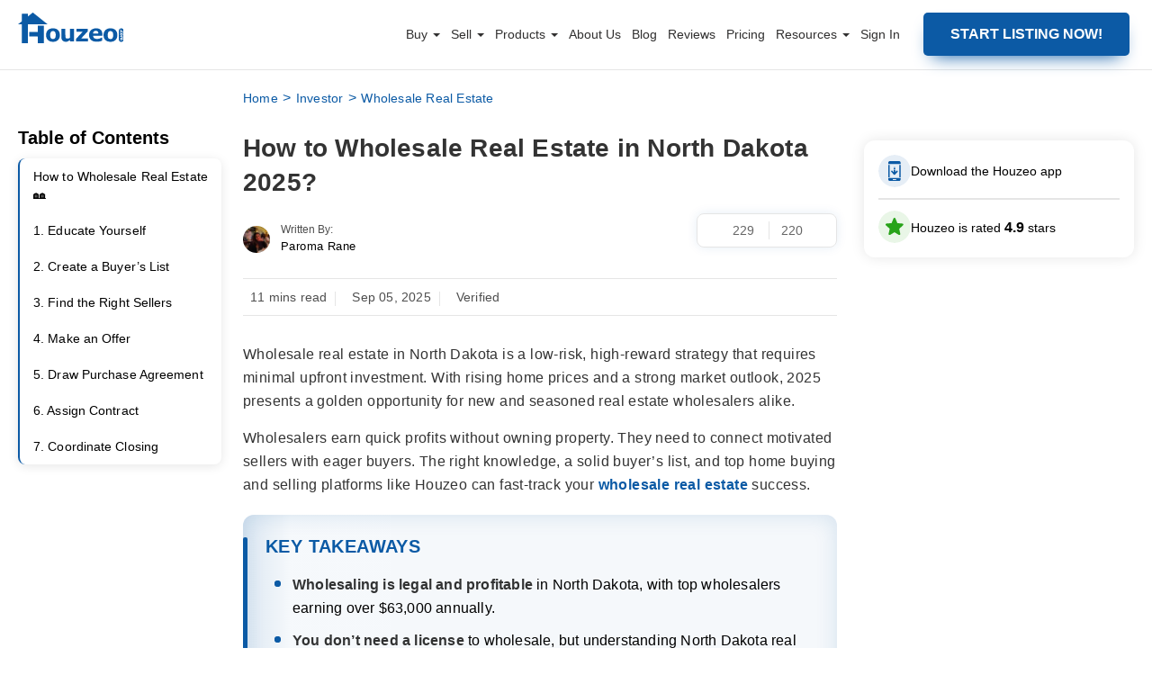

--- FILE ---
content_type: text/html; charset=UTF-8
request_url: https://www.houzeo.com/blog/wholesale-real-estate-in-north-dakota/
body_size: 65600
content:
 

<!DOCTYPE html>
<html lang="en-US">
<head><meta charset="UTF-8"><script>if(navigator.userAgent.match(/MSIE|Internet Explorer/i)||navigator.userAgent.match(/Trident\/7\..*?rv:11/i)){var href=document.location.href;if(!href.match(/[?&]nowprocket/)){if(href.indexOf("?")==-1){if(href.indexOf("#")==-1){document.location.href=href+"?nowprocket=1"}else{document.location.href=href.replace("#","?nowprocket=1#")}}else{if(href.indexOf("#")==-1){document.location.href=href+"&nowprocket=1"}else{document.location.href=href.replace("#","&nowprocket=1#")}}}}</script><script>class RocketLazyLoadScripts{constructor(){this.triggerEvents=["keydown","mousedown","mousemove","touchmove","touchstart","touchend","wheel"],this.userEventHandler=this._triggerListener.bind(this),this.touchStartHandler=this._onTouchStart.bind(this),this.touchMoveHandler=this._onTouchMove.bind(this),this.touchEndHandler=this._onTouchEnd.bind(this),this.clickHandler=this._onClick.bind(this),this.interceptedClicks=[],window.addEventListener("pageshow",(e=>{this.persisted=e.persisted})),window.addEventListener("DOMContentLoaded",(()=>{this._preconnect3rdParties()})),this.delayedScripts={normal:[],async:[],defer:[]},this.allJQueries=[]}_addUserInteractionListener(e){document.hidden?e._triggerListener():(this.triggerEvents.forEach((t=>window.addEventListener(t,e.userEventHandler,{passive:!0}))),window.addEventListener("touchstart",e.touchStartHandler,{passive:!0}),window.addEventListener("mousedown",e.touchStartHandler),document.addEventListener("visibilitychange",e.userEventHandler))}_removeUserInteractionListener(){this.triggerEvents.forEach((e=>window.removeEventListener(e,this.userEventHandler,{passive:!0}))),document.removeEventListener("visibilitychange",this.userEventHandler)}_onTouchStart(e){"HTML"!==e.target.tagName&&(window.addEventListener("touchend",this.touchEndHandler),window.addEventListener("mouseup",this.touchEndHandler),window.addEventListener("touchmove",this.touchMoveHandler,{passive:!0}),window.addEventListener("mousemove",this.touchMoveHandler),e.target.addEventListener("click",this.clickHandler),this._renameDOMAttribute(e.target,"onclick","rocket-onclick"))}_onTouchMove(e){window.removeEventListener("touchend",this.touchEndHandler),window.removeEventListener("mouseup",this.touchEndHandler),window.removeEventListener("touchmove",this.touchMoveHandler,{passive:!0}),window.removeEventListener("mousemove",this.touchMoveHandler),e.target.removeEventListener("click",this.clickHandler),this._renameDOMAttribute(e.target,"rocket-onclick","onclick")}_onTouchEnd(e){window.removeEventListener("touchend",this.touchEndHandler),window.removeEventListener("mouseup",this.touchEndHandler),window.removeEventListener("touchmove",this.touchMoveHandler,{passive:!0}),window.removeEventListener("mousemove",this.touchMoveHandler)}_onClick(e){e.target.removeEventListener("click",this.clickHandler),this._renameDOMAttribute(e.target,"rocket-onclick","onclick"),this.interceptedClicks.push(e),e.preventDefault(),e.stopPropagation(),e.stopImmediatePropagation()}_replayClicks(){window.removeEventListener("touchstart",this.touchStartHandler,{passive:!0}),window.removeEventListener("mousedown",this.touchStartHandler),this.interceptedClicks.forEach((e=>{e.target.dispatchEvent(new MouseEvent("click",{view:e.view,bubbles:!0,cancelable:!0}))}))}_renameDOMAttribute(e,t,n){e.hasAttribute&&e.hasAttribute(t)&&(event.target.setAttribute(n,event.target.getAttribute(t)),event.target.removeAttribute(t))}_triggerListener(){this._removeUserInteractionListener(this),"loading"===document.readyState?document.addEventListener("DOMContentLoaded",this._loadEverythingNow.bind(this)):this._loadEverythingNow()}_preconnect3rdParties(){let e=[];document.querySelectorAll("script[type=rocketlazyloadscript]").forEach((t=>{if(t.hasAttribute("src")){const n=new URL(t.src).origin;n!==location.origin&&e.push({src:n,crossOrigin:t.crossOrigin||"module"===t.getAttribute("data-rocket-type")})}})),e=[...new Map(e.map((e=>[JSON.stringify(e),e]))).values()],this._batchInjectResourceHints(e,"preconnect")}async _loadEverythingNow(){this.lastBreath=Date.now(),this._delayEventListeners(),this._delayJQueryReady(this),this._handleDocumentWrite(),this._registerAllDelayedScripts(),this._preloadAllScripts(),await this._loadScriptsFromList(this.delayedScripts.normal),await this._loadScriptsFromList(this.delayedScripts.defer),await this._loadScriptsFromList(this.delayedScripts.async);try{await this._triggerDOMContentLoaded(),await this._triggerWindowLoad()}catch(e){}window.dispatchEvent(new Event("rocket-allScriptsLoaded")),this._replayClicks()}_registerAllDelayedScripts(){document.querySelectorAll("script[type=rocketlazyloadscript]").forEach((e=>{e.hasAttribute("src")?e.hasAttribute("async")&&!1!==e.async?this.delayedScripts.async.push(e):e.hasAttribute("defer")&&!1!==e.defer||"module"===e.getAttribute("data-rocket-type")?this.delayedScripts.defer.push(e):this.delayedScripts.normal.push(e):this.delayedScripts.normal.push(e)}))}async _transformScript(e){return await this._littleBreath(),new Promise((t=>{const n=document.createElement("script");[...e.attributes].forEach((e=>{let t=e.nodeName;"type"!==t&&("data-rocket-type"===t&&(t="type"),n.setAttribute(t,e.nodeValue))})),e.hasAttribute("src")?(n.addEventListener("load",t),n.addEventListener("error",t)):(n.text=e.text,t());try{e.parentNode.replaceChild(n,e)}catch(e){t()}}))}async _loadScriptsFromList(e){const t=e.shift();return t?(await this._transformScript(t),this._loadScriptsFromList(e)):Promise.resolve()}_preloadAllScripts(){this._batchInjectResourceHints([...this.delayedScripts.normal,...this.delayedScripts.defer,...this.delayedScripts.async],"preload")}_batchInjectResourceHints(e,t){var n=document.createDocumentFragment();e.forEach((e=>{if(e.src){const i=document.createElement("link");i.href=e.src,i.rel=t,"preconnect"!==t&&(i.as="script"),e.getAttribute&&"module"===e.getAttribute("data-rocket-type")&&(i.crossOrigin=!0),e.crossOrigin&&(i.crossOrigin=e.crossOrigin),n.appendChild(i)}})),document.head.appendChild(n)}_delayEventListeners(){let e={};function t(t,n){!function(t){function n(n){return e[t].eventsToRewrite.indexOf(n)>=0?"rocket-"+n:n}e[t]||(e[t]={originalFunctions:{add:t.addEventListener,remove:t.removeEventListener},eventsToRewrite:[]},t.addEventListener=function(){arguments[0]=n(arguments[0]),e[t].originalFunctions.add.apply(t,arguments)},t.removeEventListener=function(){arguments[0]=n(arguments[0]),e[t].originalFunctions.remove.apply(t,arguments)})}(t),e[t].eventsToRewrite.push(n)}function n(e,t){let n=e[t];Object.defineProperty(e,t,{get:()=>n||function(){},set(i){e["rocket"+t]=n=i}})}t(document,"DOMContentLoaded"),t(window,"DOMContentLoaded"),t(window,"load"),t(window,"pageshow"),t(document,"readystatechange"),n(document,"onreadystatechange"),n(window,"onload"),n(window,"onpageshow")}_delayJQueryReady(e){let t=window.jQuery;Object.defineProperty(window,"jQuery",{get:()=>t,set(n){if(n&&n.fn&&!e.allJQueries.includes(n)){n.fn.ready=n.fn.init.prototype.ready=function(t){e.domReadyFired?t.bind(document)(n):document.addEventListener("rocket-DOMContentLoaded",(()=>t.bind(document)(n)))};const t=n.fn.on;n.fn.on=n.fn.init.prototype.on=function(){if(this[0]===window){function e(e){return e.split(" ").map((e=>"load"===e||0===e.indexOf("load.")?"rocket-jquery-load":e)).join(" ")}"string"==typeof arguments[0]||arguments[0]instanceof String?arguments[0]=e(arguments[0]):"object"==typeof arguments[0]&&Object.keys(arguments[0]).forEach((t=>{delete Object.assign(arguments[0],{[e(t)]:arguments[0][t]})[t]}))}return t.apply(this,arguments),this},e.allJQueries.push(n)}t=n}})}async _triggerDOMContentLoaded(){this.domReadyFired=!0,await this._littleBreath(),document.dispatchEvent(new Event("rocket-DOMContentLoaded")),await this._littleBreath(),window.dispatchEvent(new Event("rocket-DOMContentLoaded")),await this._littleBreath(),document.dispatchEvent(new Event("rocket-readystatechange")),await this._littleBreath(),document.rocketonreadystatechange&&document.rocketonreadystatechange()}async _triggerWindowLoad(){await this._littleBreath(),window.dispatchEvent(new Event("rocket-load")),await this._littleBreath(),window.rocketonload&&window.rocketonload(),await this._littleBreath(),this.allJQueries.forEach((e=>e(window).trigger("rocket-jquery-load"))),await this._littleBreath();const e=new Event("rocket-pageshow");e.persisted=this.persisted,window.dispatchEvent(e),await this._littleBreath(),window.rocketonpageshow&&window.rocketonpageshow({persisted:this.persisted})}_handleDocumentWrite(){const e=new Map;document.write=document.writeln=function(t){const n=document.currentScript,i=document.createRange(),r=n.parentElement;let o=e.get(n);void 0===o&&(o=n.nextSibling,e.set(n,o));const s=document.createDocumentFragment();i.setStart(s,0),s.appendChild(i.createContextualFragment(t)),r.insertBefore(s,o)}}async _littleBreath(){Date.now()-this.lastBreath>45&&(await this._requestAnimFrame(),this.lastBreath=Date.now())}async _requestAnimFrame(){return document.hidden?new Promise((e=>setTimeout(e))):new Promise((e=>requestAnimationFrame(e)))}static run(){const e=new RocketLazyLoadScripts;e._addUserInteractionListener(e)}}RocketLazyLoadScripts.run();</script>

<meta name="viewport" content="width=device-width, initial-scale=1, maximum-scale=1, minimum-scale=1">
<!-- <meta name="viewport" content="width=device-width, initial-scale=1.0, maximum-scale=3.0"> -->
<title>How to Wholesale Real Estate in North Dakota 2025?</title><style id="rocket-critical-css">#copyMessage{font-weight:500}.single-content-section img.messageApp{border-radius:0}.semantic_ui .ui.table:first-child{margin-top:0}img{box-shadow:none}.listClass a,.single-content-section h2 strong,.single-content-section h3 strong,.theme-custom-navbar .container-fluid nav ul.nav>li.listClass a,strong{font-weight:600}input{box-sizing:border-box}.single-content-section .margin-top-28{margin-top:30px}.single-content-section .margin-top-15{margin-top:15px}.theme-custom-navbar .container-fluid nav ul .dropdown .theme-dropdown-menu li a:after,.theme-custom-navbar .container-fluid nav ul.nav>li:last-child a::after,p:empty{display:none}.single-content-section ul{margin-left:7px;width:auto;font-size:18px;padding-left:17px;margin-bottom:0;margin-top:20px;box-sizing:border-box}.single-content-section ul li{margin-bottom:10px;font-size:18px;line-height:32px;color:#303030;font-weight:400}.semantic_ui .ui.table:last-child{margin-bottom:0}.single-content-section h2{font-size:24px;line-height:32px;margin-top:30px;margin-bottom:0}.single-content-section h3{margin-top:15px;font-size:20px;display:inline-block;font-weight:500;margin-bottom:0}.authorToolTop{display:flex}.authorImageBlock a:first-child img{width:24px;height:24px;margin-right:10px}input::-webkit-inner-spin-button,input::-webkit-outer-spin-button{-webkit-appearance:none;margin:0}@media (max-width:990px){.authorToolBox{max-width:364px;min-width:279px;width:auto}}@media screen and (max-width:767px){.authorToolBox{min-width:210px;max-width:280px}body{overflow-x:hidden}}@media (min-width:601px){.authorToolBox{left:-11px}}.icon-wrapper,.popup-trigger{display:flex;align-items:center}.review-modal,.review-modal *{box-sizing:border-box}.popup-btn-wrapper{padding:16px;background-color:#fff;box-shadow:0 0 15px 0 #0000001a;border-radius:12px;box-sizing:border-box}#overlayVideo,.overlay{background-color:#000;opacity:.7}.popup-trigger{gap:12px;font-size:14px}.icon-wrapper>span{display:inline-grid}.download-app-modal,.overlay{position:fixed;left:0;top:0;display:none;z-index:1111}.first-arrow{animation:2s linear infinite move-arrow}.btn-text{margin:0}.border{border:1px solid #0000001a;margin-top:12px;margin-bottom:12px}.overlay{height:100%;width:100%}.download-app-modal{border-radius:24px;right:0;height:500px;width:1010px;max-width:1010px;margin:auto;bottom:0;overflow:hidden;max-height:500px;animation:0.3s ease-out openPopUpAnimDesktop}.cross{position:absolute;top:21px;right:25px}.input-title{font-size:18px;font-weight:500;margin-top:29px}.get-a-link{font-size:18px;font-weight:500;margin-top:29px}.get-the-link-input{padding-right:67px;padding-left:24px;border:2px solid rgb(0 0 0 / .2);border-radius:8px;outline:0;height:56px}.input-wrapper-inner{display:flex;align-items:center;position:relative}.btn-app{padding-left:46px;padding-right:46px;border:0;background-color:#0b5aa5;color:#fff;font-weight:600;font-size:16px;border-radius:8px;margin-left:7px;height:56px!important;width:178px!important}.appSubmit:disabled{opacity:70%}.store-icons{display:flex;gap:10px;padding-bottom:22px}.title-app{color:#656565;margin-top:30px;font-size:16px;font-weight:500;line-height:24px;margin-bottom:12px}.get-the-app-title{font-size:32px;font-weight:600;margin-top:41px;margin-bottom:12px;line-height:47px}#video-modal,.review-modal{right:0;margin:auto;bottom:0}.content-wrapper{padding-left:41px;background-color:#fff;width:100%;padding-right:20px;overflow:auto}.content-wrapper::-webkit-scrollbar{width:8px;background-color:#f4f4f4}.content-wrapper::-webkit-scrollbar-thumb{background-color:#888;border-radius:4px}.qr-wrapper{display:flex;align-items:center;gap:24px}#overlayVideo,#video-modal,.review-modal{position:fixed;top:0;display:none;left:0}.qr-text{font-size:21px;font-weight:500;line-height:31.5px}.review-modal{border-radius:12px;z-index:1111;width:95%;max-width:1011px;padding:40px 40px 0;height:797px;max-height:calc(100vh - 100px);animation:0.3s ease-out openPopUpAnimDesktop}@keyframes openPopUpAnimDesktop{0%{scale:0}100%{scale:1}}.review-card{display:flex;align-items:center;flex-direction:column;justify-content:center;padding:15px 11px;box-shadow:0 0 12px 0 #00000014;border-radius:14px;margin:-1px;background:#fff}.review-seprator{width:.75px;height:23px;background-color:#00000059}.rating{display:flex;align-items:center;gap:5px}.rating-text{margin:0;font-size:44px;font-weight:600}.review-card-wrapper{display:flex;align-items:center;padding:9.86px;border:.75px solid #0000000d;border-radius:9.02px;margin-top:15px;width:100%;justify-content:space-between}#ratingsContainer{padding-top:8px}.overall-rating{border:1px solid #0000000d;border-radius:16px}.rating-wrapper{padding:11px 22px 12px 17px;min-height:131px}.rating-wrapper-one{font-size:16px;font-weight:600;line-height:21.79px}.rating-title{margin:0;line-height:24px;font-size:16px;font-weight:500}.write-a-review{font-size:13px;font-weight:600;line-height:19.5px;color:#000}.review-trigger-block{padding:12px 22px 12px 12px;box-shadow:0 0 12px 0 #00000014;border:1px solid #0000000d;border-radius:14px;margin:24px 0}.profile-wrapper-review{display:flex;align-items:center;gap:8px}.review-videos-block{padding:20px;border:1px solid #00000026;border-radius:16px}.video-title{font-size:20px;line-height:24px;font-weight:500;margin:0 0 18px;color:#333}.dropdown-btn{line-height:18px}.left{display:flex;flex-direction:column;overflow:auto;flex:0 0 343px;height:100%;overflow-x:hidden;padding:10px 10px 40px}#video-frame,.video-thumbnail{width:100%;height:100%}.video-container{width:100%;height:80px;overflow:hidden;border-radius:8px;position:relative}.play-icon{position:absolute;top:24px;left:51px;width:29px;height:29px}#video-modal{border-radius:12px;z-index:9999;height:500px;width:843px;max-width:1010px;padding:40px;max-height:calc(100vh - 200px)}#overlayVideo{height:100%;width:100%;z-index:9999}.closeIcon{background-image:url(https://dtpwvruv8ddnl.cloudfront.net/home-page-static-assets/close-icon.png);background-position:50%;background-size:contain;display:inline-block;height:20px;position:absolute;right:41px;top:6px;width:20px}.videos-wrapper{display:grid;grid-template-columns:repeat(2,1fr);gap:16px}.inner-wrapper-videos{max-height:273px;overflow:auto}.inner-wrapper-videos::-webkit-scrollbar{display:none}.dropdown{position:relative;display:inline-block}.dropdown-btn{background-color:#fff;color:#000;padding:8px 10px 8px 16px;border:0;border-radius:50px;border:1px solid #0000001a;font-size:12px;font-weight:500;display:flex;align-items:center;width:122.34px;justify-content:space-around}.dropdown-content span:not(:last-of-type){border-bottom:1px solid #0000001a}.dropdown-content{display:none;position:absolute;background-color:#fff;z-index:1;min-width:146px;border-radius:12px;overflow:hidden;right:0;box-shadow:0 6px 14px 0 #00000026}.dropdown-content span{color:#000;text-decoration:none;display:block;font-size:14px;padding:8px 34px 8px 16px;border:none!important}.bottom-border-dd{border-bottom:1px solid #0000001a;margin:0 34px 0 16px}.right{margin-left:36px;width:100%;padding-top:10px}.outer-pill-wrapper{overflow:auto;position:relative;display:inherit;height:50px;width:100%;padding:0 10px}.header-right{display:flex;align-items:center;justify-content:space-between}.right-heading{font-size:24px;line-height:36px;font-weight:500;margin:0}.pills-wrapper{display:flex;gap:10px;margin-top:16px;position:absolute;top:0}.review-cards-wrapper-custom{margin-top:13px;overflow:auto;display:flex;gap:24px;flex-direction:column;overflow-y:auto;max-height:calc(100% - 100px);padding-bottom:40px}.error-field-review,.success-field-review{margin:0;font-size:12px;position:absolute}.error-field-review{color:#e32222}.success-field-review{color:#28ca28}.outer-pill-wrapper::-webkit-scrollbar{display:none}.rate-us{font-size:14px;line-height:21px}@keyframes move-arrow{0%,100%{position:relative;transform:translateX(0)}50%,60%{transform:translateX(8px)}}@keyframes openPopUpAnim{0%{transform:translateY(100%)}100%{transform:translateY(0)}}.rate-us{color:#0b5aa5;font-weight:600}.review-trigger-block{display:flex;justify-content:space-between;align-items:center;font-weight:500}#reviewContainer .loaderBox{height:203px;width:100%;flex-shrink:0}#tagPill .loaderBox{height:30px;width:90px;flex-shrink:0}#tagPill .loaderBox:first-child{width:202px}#tagPill .loaderBox:nth-child(2){width:204px}#tagPill .loaderBox .card-loader:before{border-radius:50px}#ratingsContainer .loaderBox{height:14px;width:282.4px;margin-bottom:2px}#ratingsContainer .loaderBox .card-loader:before{border-radius:5px}.right-heading .loaderBox{width:272px;display:block;height:36px}.right-heading .loaderBox .card-loader{display:block}.loaderBox .card-loader{height:100%;width:100%;margin:0 auto;border-radius:8px;background-color:#fff;position:relative}.loaderBox .card-loader:before{content:"";height:100%;top:0;left:0;display:block;background-color:#ccc;position:absolute;width:100%;border-radius:8px}.loaderBox .card-loader:after{content:"";border-radius:8px;background-color:#333;width:100%;height:100%;position:absolute;top:0;left:0;animation-duration:1.4s;animation-iteration-count:infinite;animation-name:loader-animate;animation-timing-function:linear;background:-webkit-linear-gradient(left,#fff0 0,rgb(255 255 255 / .6) 30%,#fff0 81%);background:-o-linear-gradient(left,#fff0 0,rgb(255 255 255 / .6) 30%,#fff0 81%);background:linear-gradient(to right,#fff0 0,rgb(255 255 255 / .6) 30%,#fff0 81%)}@keyframes loader-animate{0%{transform:translate3d(-100%,0,0)}100%{transform:translate3d(100%,0,0)}}@media screen and (max-width:1080px){.download-app-modal{width:fit-content}.get-the-app-title{font-size:28px}.btn-app{padding-left:35px;padding-right:35px}.get-the-link-input{padding-right:50px;padding-left:24px}}@media screen and (max-width:990px){.btn-text{min-width:0px!important}.get-the-app-title,.title-app{margin-bottom:12px}.download-app-modal,.popup-btn-wrapper{display:none}.title-app{margin-top:12px}.store-icons img{height:36px}.input-title{margin-top:18px}.popup-trigger{justify-content:center}}.review-cards-wrapper-custom::-webkit-scrollbar{display:none}.left::-webkit-scrollbar{display:none}@media screen and (max-width:920px){.review-modal{max-height:calc(100dvh - 192px)}.popup-btn-wrapper{display:none}#video-modal{max-width:calc(100dvh - 200px)}}@media screen and (max-width:906px){.review-cards-wrapper-custom{height:calc(100% - 133px)}.left{flex:0 0 280px}.trust-pilot{width:88px}.google-review{width:93px}.review-card-wrapper{margin-left:20px;margin-right:20px}}.cancel-icon-mobile,.mobile-review-card,.mobile-review-text,.play-icon-mobile{display:none}.desktop-review-card{display:flex}.inner-wrapper-review{display:flex;width:100%}.overall-rating,.review-videos-block{background-color:#fff}@media screen and (max-width:780px){.review-trigger-link{order:4}#ratingsContainer .loaderBox{width:100%;margin-bottom:6px}.right-heading .loaderBox{width:204px}#overlayVideo,#video-modal{z-index:999999}.cancel-icon-mobile{display:block;position:absolute;top:-50px;left:0;right:0;margin:auto;height:44px}#video-modal{height:40vh;width:auto}.inner-wrapper-review{display:flex;flex-wrap:wrap;overflow:auto;padding-top:100px}.play-icon-mobile{display:block}.desktop-review-card,.play-icon-desktop{display:none}.left{flex:unset;overflow:initial;height:unset;padding-bottom:14px;width:100%}.trust-pilot{width:95px}.google-review{width:125px;margin-bottom:-5px}.review-card{flex-direction:row;box-shadow:unset;padding:unset;justify-content:space-between;position:relative}.mobile-review-card{display:flex;border-bottom:1px solid #0000001a;border-radius:16px 16px 0 0;margin:0;padding:25px 16px 31px;position:absolute;top:-1px;background-color:#fff;z-index:10;width:100%;left:0}.dropdown-btn{border-radius:6px;border:1px solid #0003;padding-left:8px}#dropdown-title{font-size:12px;line-height:18px;font-weight:500}.right{margin-left:unset;display:flex;flex-direction:column;width:100%}.main-header-wrapper{position:sticky;top:0;background:#fff;width:100%;z-index:1;padding:24px 16px;box-shadow:0 4px 10px 0 #0000000f}.overlay,.review-modal{z-index:100000}.videos-wrapper{gap:12px;display:flex}.video-title{margin:12px 0;font-size:16px;font-weight:400}.video-container{flex-basis:97px;flex-grow:0;flex-shrink:0;height:66px}.play-icon{top:21px;left:40.72px}.review-videos-block{padding:unset;border:unset;margin-top:24px;order:3;background-color:transparent!important}.review-trigger-block{order:3;margin:30px 0 0}.review-modal{display:none;flex-direction:column;padding:0;width:100%;max-height:calc(100dvh - 130px);top:unset;animation:0.3s ease-out openPopUpAnim;border-radius:16px 16px 0 0}.rating-wrapper{padding:unset;margin-top:19px}.write-a-review{margin:0;font-weight:400}.review-card-wrapper{border:0;margin-left:unset;margin-top:0;margin-right:0;width:auto}.review-seprator{width:.75px;height:20px;background-color:#00000047;margin-left:18px;margin-right:18px}.rating-text{font-size:40px}.overall-rating{border:0;background-color:#fff0}.rating{position:relative}.mobile-review-text{display:block;font-size:12px;line-height:18px;color:#0009;white-space:nowrap;bottom:-11.5px;letter-spacing:.7px;position:absolute}.right-heading{font-size:20px}.review-cards-wrapper-custom{overflow:auto;height:unset;padding:0 16px;margin-bottom:20px;min-height:500px}}@media screen and (max-width:400px){.right-heading{font-size:16px}}@media screen and (max-width:380px){.right-heading{font-size:16px}.review-card{justify-content:center;row-gap:16px;flex-wrap:wrap}.inner-wrapper-review{padding-top:143px}.main-header-wrapper{padding-top:27px}}.review-modal{background-color:#fafafc}.profile-image-review{border-radius:50px;height:36px}.message{position:absolute;bottom:-16px}</style>
<meta property="og:image" content="https://www.houzeo.com/blog/wp-content/uploads/2023/11/How-to-Wholesale-Real-Estate.webp" />
   <!-- Google Tag Manager -->
    <script type="rocketlazyloadscript">(function(w,d,s,l,i){w[l]=w[l]||[];w[l].push({'gtm.start':
    new Date().getTime(),event:'gtm.js'});var f=d.getElementsByTagName(s)[0],
    j=d.createElement(s),dl=l!='dataLayer'?'&l='+l:'';j.async=true;j.src=
    'https://www.googletagmanager.com/gtm.js?id='+i+dl;f.parentNode.insertBefore(j,f);
    })(window,document,'script','dataLayer','GTM-KZC677C');</script>
    <!-- End Google Tag Manager -->
    <meta name='robots' content='index, follow, max-image-preview:large, max-snippet:-1, max-video-preview:-1' />

	<!-- This site is optimized with the Yoast SEO plugin v16.0.2 - https://yoast.com/wordpress/plugins/seo/ -->
	<meta name="description" content="Learn how to wholesale real estate in North Dakota: 1. Do Your Research 2. Create a Buyer’s List 3. Find the Right Sellers 4. Perform Due Diligence and Make an Offer" />
	<link rel="canonical" href="https://www.houzeo.com/blog/wholesale-real-estate-in-north-dakota/" />
	<meta property="og:locale" content="en_US" />
	<meta property="og:type" content="article" />
	<meta property="og:title" content="How to Wholesale Real Estate in North Dakota 2025?" />
	<meta property="og:description" content="Learn how to wholesale real estate in North Dakota: 1. Do Your Research 2. Create a Buyer’s List 3. Find the Right Sellers 4. Perform Due Diligence and Make an Offer" />
	<meta property="og:url" content="https://www.houzeo.com/blog/wholesale-real-estate-in-north-dakota/" />
	<meta property="og:site_name" content="Houzeo Blog" />
	<meta property="article:published_time" content="2025-09-05T05:38:38+00:00" />
	<meta property="article:modified_time" content="2025-09-05T05:38:48+00:00" />
	<meta name="twitter:card" content="summary_large_image" />
	<meta name="twitter:image" content="https://www.houzeo.com/blog/wp-content/uploads/2023/11/How-to-Wholesale-Real-Estate.webp" />
	<meta name="twitter:label1" content="Written by">
	<meta name="twitter:data1" content="Paroma Rane">
	<meta name="twitter:label2" content="Est. reading time">
	<meta name="twitter:data2" content="9 minutes">
	<script type="application/ld+json" class="yoast-schema-graph">{"@context":"https://schema.org","@graph":[{"@type":"Organization","@id":"https://www.houzeo.com/blog/#organization","name":"Houzeo","url":"https://www.houzeo.com/blog/","sameAs":[],"logo":{"@type":"ImageObject","@id":"https://www.houzeo.com/blog/#logo","inLanguage":"en-US","url":"https://www.houzeo.com/blog/wp-content/uploads/2020/07/new-logo.png","width":190,"height":55,"caption":"Houzeo"},"image":{"@id":"https://www.houzeo.com/blog/#logo"}},{"@type":"WebSite","@id":"https://www.houzeo.com/blog/#website","url":"https://www.houzeo.com/blog/","name":"Houzeo Blog","description":"","publisher":{"@id":"https://www.houzeo.com/blog/#organization"},"potentialAction":[{"@type":"SearchAction","target":"https://www.houzeo.com/blog/?s={search_term_string}","query-input":"required name=search_term_string"}],"inLanguage":"en-US"},{"@type":"ImageObject","@id":"https://www.houzeo.com/blog/wholesale-real-estate-in-north-dakota/#primaryimage","inLanguage":"en-US","url":"https://www.houzeo.com/blog/wp-content/uploads/2023/11/How-to-Wholesale-Real-Estate.webp","width":810,"height":435,"caption":"How to Wholesale Real Estate"},{"@type":"WebPage","@id":"https://www.houzeo.com/blog/wholesale-real-estate-in-north-dakota/#webpage","url":"https://www.houzeo.com/blog/wholesale-real-estate-in-north-dakota/","name":"How to Wholesale Real Estate in North Dakota 2025?","isPartOf":{"@id":"https://www.houzeo.com/blog/#website"},"primaryImageOfPage":{"@id":"https://www.houzeo.com/blog/wholesale-real-estate-in-north-dakota/#primaryimage"},"datePublished":"2025-09-05T05:38:38+00:00","dateModified":"2025-09-05T05:38:48+00:00","description":"Learn how to wholesale real estate in North Dakota: 1. Do Your Research 2. Create a Buyer\u2019s List 3. Find the Right Sellers 4. Perform Due Diligence and Make an Offer","inLanguage":"en-US","potentialAction":[{"@type":"ReadAction","target":["https://www.houzeo.com/blog/wholesale-real-estate-in-north-dakota/"]}]}]}</script>
	<!-- / Yoast SEO plugin. -->


<link rel='dns-prefetch' href='//fonts.googleapis.com' />
<link rel='dns-prefetch' href='//www.googletagmanager.com' />
<link rel='dns-prefetch' href='//fonts.gstatic.com' />
<link rel='dns-prefetch' href='//www.google-analytics.com' />
<link rel='dns-prefetch' href='//d2ugycd7r74z1x.cloudfront.net' />
<link data-minify="1" rel="preload"  as="style" href="https://www.houzeo.com/blog/wp-content/cache/min/1/blog/wp-content/themes/houzeo-new-design/css/main.css?ver=1768566364" onload="this.rel='stylesheet'" /><link data-minify="1" rel="preload" media="screen and (max-width: 1200px)" as="style" href="https://www.houzeo.com/blog/wp-content/cache/min/1/blog/wp-content/themes/houzeo-new-design/css/media-query.css?ver=1768566364" onload="this.rel='stylesheet'" /><link data-minify="1" rel="preload" as="style" href="https://www.houzeo.com/blog/wp-content/cache/min/1/blog/wp-content/themes/houzeo-new-design/css/custom.css?ver=1768566364" onload="this.rel='stylesheet'" /><link data-minify="1" rel="preload" as="style" href="https://www.houzeo.com/blog/wp-content/cache/min/1/blog/wp-content/themes/houzeo-new-design/css/review-sidebar.css?ver=1768566364" onload="this.rel='stylesheet'" /><style id='global-styles-inline-css' type='text/css'>
body{--wp--preset--color--black: #000000;--wp--preset--color--cyan-bluish-gray: #abb8c3;--wp--preset--color--white: #ffffff;--wp--preset--color--pale-pink: #f78da7;--wp--preset--color--vivid-red: #cf2e2e;--wp--preset--color--luminous-vivid-orange: #ff6900;--wp--preset--color--luminous-vivid-amber: #fcb900;--wp--preset--color--light-green-cyan: #7bdcb5;--wp--preset--color--vivid-green-cyan: #00d084;--wp--preset--color--pale-cyan-blue: #8ed1fc;--wp--preset--color--vivid-cyan-blue: #0693e3;--wp--preset--color--vivid-purple: #9b51e0;--wp--preset--gradient--vivid-cyan-blue-to-vivid-purple: linear-gradient(135deg,rgba(6,147,227,1) 0%,rgb(155,81,224) 100%);--wp--preset--gradient--light-green-cyan-to-vivid-green-cyan: linear-gradient(135deg,rgb(122,220,180) 0%,rgb(0,208,130) 100%);--wp--preset--gradient--luminous-vivid-amber-to-luminous-vivid-orange: linear-gradient(135deg,rgba(252,185,0,1) 0%,rgba(255,105,0,1) 100%);--wp--preset--gradient--luminous-vivid-orange-to-vivid-red: linear-gradient(135deg,rgba(255,105,0,1) 0%,rgb(207,46,46) 100%);--wp--preset--gradient--very-light-gray-to-cyan-bluish-gray: linear-gradient(135deg,rgb(238,238,238) 0%,rgb(169,184,195) 100%);--wp--preset--gradient--cool-to-warm-spectrum: linear-gradient(135deg,rgb(74,234,220) 0%,rgb(151,120,209) 20%,rgb(207,42,186) 40%,rgb(238,44,130) 60%,rgb(251,105,98) 80%,rgb(254,248,76) 100%);--wp--preset--gradient--blush-light-purple: linear-gradient(135deg,rgb(255,206,236) 0%,rgb(152,150,240) 100%);--wp--preset--gradient--blush-bordeaux: linear-gradient(135deg,rgb(254,205,165) 0%,rgb(254,45,45) 50%,rgb(107,0,62) 100%);--wp--preset--gradient--luminous-dusk: linear-gradient(135deg,rgb(255,203,112) 0%,rgb(199,81,192) 50%,rgb(65,88,208) 100%);--wp--preset--gradient--pale-ocean: linear-gradient(135deg,rgb(255,245,203) 0%,rgb(182,227,212) 50%,rgb(51,167,181) 100%);--wp--preset--gradient--electric-grass: linear-gradient(135deg,rgb(202,248,128) 0%,rgb(113,206,126) 100%);--wp--preset--gradient--midnight: linear-gradient(135deg,rgb(2,3,129) 0%,rgb(40,116,252) 100%);--wp--preset--duotone--dark-grayscale: url('#wp-duotone-dark-grayscale');--wp--preset--duotone--grayscale: url('#wp-duotone-grayscale');--wp--preset--duotone--purple-yellow: url('#wp-duotone-purple-yellow');--wp--preset--duotone--blue-red: url('#wp-duotone-blue-red');--wp--preset--duotone--midnight: url('#wp-duotone-midnight');--wp--preset--duotone--magenta-yellow: url('#wp-duotone-magenta-yellow');--wp--preset--duotone--purple-green: url('#wp-duotone-purple-green');--wp--preset--duotone--blue-orange: url('#wp-duotone-blue-orange');--wp--preset--font-size--small: 13px;--wp--preset--font-size--medium: 20px;--wp--preset--font-size--large: 36px;--wp--preset--font-size--x-large: 42px;}.has-black-color{color: var(--wp--preset--color--black) !important;}.has-cyan-bluish-gray-color{color: var(--wp--preset--color--cyan-bluish-gray) !important;}.has-white-color{color: var(--wp--preset--color--white) !important;}.has-pale-pink-color{color: var(--wp--preset--color--pale-pink) !important;}.has-vivid-red-color{color: var(--wp--preset--color--vivid-red) !important;}.has-luminous-vivid-orange-color{color: var(--wp--preset--color--luminous-vivid-orange) !important;}.has-luminous-vivid-amber-color{color: var(--wp--preset--color--luminous-vivid-amber) !important;}.has-light-green-cyan-color{color: var(--wp--preset--color--light-green-cyan) !important;}.has-vivid-green-cyan-color{color: var(--wp--preset--color--vivid-green-cyan) !important;}.has-pale-cyan-blue-color{color: var(--wp--preset--color--pale-cyan-blue) !important;}.has-vivid-cyan-blue-color{color: var(--wp--preset--color--vivid-cyan-blue) !important;}.has-vivid-purple-color{color: var(--wp--preset--color--vivid-purple) !important;}.has-black-background-color{background-color: var(--wp--preset--color--black) !important;}.has-cyan-bluish-gray-background-color{background-color: var(--wp--preset--color--cyan-bluish-gray) !important;}.has-white-background-color{background-color: var(--wp--preset--color--white) !important;}.has-pale-pink-background-color{background-color: var(--wp--preset--color--pale-pink) !important;}.has-vivid-red-background-color{background-color: var(--wp--preset--color--vivid-red) !important;}.has-luminous-vivid-orange-background-color{background-color: var(--wp--preset--color--luminous-vivid-orange) !important;}.has-luminous-vivid-amber-background-color{background-color: var(--wp--preset--color--luminous-vivid-amber) !important;}.has-light-green-cyan-background-color{background-color: var(--wp--preset--color--light-green-cyan) !important;}.has-vivid-green-cyan-background-color{background-color: var(--wp--preset--color--vivid-green-cyan) !important;}.has-pale-cyan-blue-background-color{background-color: var(--wp--preset--color--pale-cyan-blue) !important;}.has-vivid-cyan-blue-background-color{background-color: var(--wp--preset--color--vivid-cyan-blue) !important;}.has-vivid-purple-background-color{background-color: var(--wp--preset--color--vivid-purple) !important;}.has-black-border-color{border-color: var(--wp--preset--color--black) !important;}.has-cyan-bluish-gray-border-color{border-color: var(--wp--preset--color--cyan-bluish-gray) !important;}.has-white-border-color{border-color: var(--wp--preset--color--white) !important;}.has-pale-pink-border-color{border-color: var(--wp--preset--color--pale-pink) !important;}.has-vivid-red-border-color{border-color: var(--wp--preset--color--vivid-red) !important;}.has-luminous-vivid-orange-border-color{border-color: var(--wp--preset--color--luminous-vivid-orange) !important;}.has-luminous-vivid-amber-border-color{border-color: var(--wp--preset--color--luminous-vivid-amber) !important;}.has-light-green-cyan-border-color{border-color: var(--wp--preset--color--light-green-cyan) !important;}.has-vivid-green-cyan-border-color{border-color: var(--wp--preset--color--vivid-green-cyan) !important;}.has-pale-cyan-blue-border-color{border-color: var(--wp--preset--color--pale-cyan-blue) !important;}.has-vivid-cyan-blue-border-color{border-color: var(--wp--preset--color--vivid-cyan-blue) !important;}.has-vivid-purple-border-color{border-color: var(--wp--preset--color--vivid-purple) !important;}.has-vivid-cyan-blue-to-vivid-purple-gradient-background{background: var(--wp--preset--gradient--vivid-cyan-blue-to-vivid-purple) !important;}.has-light-green-cyan-to-vivid-green-cyan-gradient-background{background: var(--wp--preset--gradient--light-green-cyan-to-vivid-green-cyan) !important;}.has-luminous-vivid-amber-to-luminous-vivid-orange-gradient-background{background: var(--wp--preset--gradient--luminous-vivid-amber-to-luminous-vivid-orange) !important;}.has-luminous-vivid-orange-to-vivid-red-gradient-background{background: var(--wp--preset--gradient--luminous-vivid-orange-to-vivid-red) !important;}.has-very-light-gray-to-cyan-bluish-gray-gradient-background{background: var(--wp--preset--gradient--very-light-gray-to-cyan-bluish-gray) !important;}.has-cool-to-warm-spectrum-gradient-background{background: var(--wp--preset--gradient--cool-to-warm-spectrum) !important;}.has-blush-light-purple-gradient-background{background: var(--wp--preset--gradient--blush-light-purple) !important;}.has-blush-bordeaux-gradient-background{background: var(--wp--preset--gradient--blush-bordeaux) !important;}.has-luminous-dusk-gradient-background{background: var(--wp--preset--gradient--luminous-dusk) !important;}.has-pale-ocean-gradient-background{background: var(--wp--preset--gradient--pale-ocean) !important;}.has-electric-grass-gradient-background{background: var(--wp--preset--gradient--electric-grass) !important;}.has-midnight-gradient-background{background: var(--wp--preset--gradient--midnight) !important;}.has-small-font-size{font-size: var(--wp--preset--font-size--small) !important;}.has-medium-font-size{font-size: var(--wp--preset--font-size--medium) !important;}.has-large-font-size{font-size: var(--wp--preset--font-size--large) !important;}.has-x-large-font-size{font-size: var(--wp--preset--font-size--x-large) !important;}
</style>
<style id='rocket-lazyload-inline-css' type='text/css'>
.rll-youtube-player{position:relative;padding-bottom:56.23%;height:0;overflow:hidden;max-width:100%;}.rll-youtube-player:focus-within{outline: 2px solid currentColor;outline-offset: 5px;}.rll-youtube-player iframe{position:absolute;top:0;left:0;width:100%;height:100%;z-index:100;background:0 0}.rll-youtube-player img{bottom:0;display:block;left:0;margin:auto;max-width:100%;width:100%;position:absolute;right:0;top:0;border:none;height:auto;-webkit-transition:.4s all;-moz-transition:.4s all;transition:.4s all}.rll-youtube-player img:hover{-webkit-filter:brightness(75%)}.rll-youtube-player .play{height:100%;width:100%;left:0;top:0;position:absolute;background:url(https://www.houzeo.com/blog/wp-content/plugins/wp-rocket/assets/img/youtube.png) no-repeat center;background-color: transparent !important;cursor:pointer;border:none;}
</style>
<script type="rocketlazyloadscript">if (document.location.protocol != "https:") {document.location = document.URL.replace(/^http:/i, "https:");}</script><script type="rocketlazyloadscript" data-rocket-type='text/javascript' src='https://www.houzeo.com/blog/wp-includes/js/jquery/jquery.min.js?ver=3.6.0' id='jquery-core-js' defer></script>
<script type='text/javascript' id='custom-data-js-js-extra'>
/* <![CDATA[ */
var customData = {"postID":"164573","siteURL":"https:\/\/www.houzeo.com\/blog","userLoggedIn":"","apiHomeURL":"https:\/\/www.houzeo.com","hfsWidgetUrl":"https:\/\/idx.houzeo.com","ajaxurl":"https:\/\/www.houzeo.com\/blog\/wp-admin\/admin-ajax.php","customVersion":"9.8","apiToken":"eyJhbGciOiJIUzI1NiIsInR5cCI6IkpXVCJ9.[base64].Wb8nUXuHt5oGcQqFSQpnI87soSh0kAZUsSBR5Gu3TqY"};
/* ]]> */
</script>
<script type="rocketlazyloadscript" data-minify="1" data-rocket-type='text/javascript' defer src='https://www.houzeo.com/blog/wp-content/cache/min/1/blog/wp-content/themes/houzeo-new-design/js/custom-data-js.js?ver=1768566364' id='custom-data-js-js'></script>
<link rel="https://api.w.org/" href="https://www.houzeo.com/blog/wp-json/" /><link rel="alternate" type="application/json" href="https://www.houzeo.com/blog/wp-json/wp/v2/posts/164573" /><link rel="EditURI" type="application/rsd+xml" title="RSD" href="https://www.houzeo.com/blog/xmlrpc.php?rsd" />
<link rel="wlwmanifest" type="application/wlwmanifest+xml" href="https://www.houzeo.com/blog/wp-includes/wlwmanifest.xml" /> 
<meta name="generator" content="WordPress 6.0.1" />
<link rel='shortlink' href='https://www.houzeo.com/blog/?p=164573' />
<link rel="alternate" type="application/json+oembed" href="https://www.houzeo.com/blog/wp-json/oembed/1.0/embed?url=https%3A%2F%2Fwww.houzeo.com%2Fblog%2Fwholesale-real-estate-in-north-dakota%2F" />
<link rel="alternate" type="text/xml+oembed" href="https://www.houzeo.com/blog/wp-json/oembed/1.0/embed?url=https%3A%2F%2Fwww.houzeo.com%2Fblog%2Fwholesale-real-estate-in-north-dakota%2F&#038;format=xml" />
        <script type="application/ld+json">
        {
            "@context": "https://schema.org",
            "@type": "Article",
            "headline": "How to Wholesale Real Estate in North Dakota 2025?",
            "image": "https://www.houzeo.com/blog/wp-content/uploads/2023/11/How-to-Wholesale-Real-Estate.webp",
            "datePublished": "2025-09-05T01:38:38-04:00",
            "dateModified": "2025-09-05T05:38:48+00:00",
                        "keywords": ["can you wholesale with a real estate license","north dakota wholesale land","what is wholesaling real estate","wholesale homes of north dakota","wholesale real estate north dakota laws"],
                        "author": {
                "@type": "Person",
                "name": "Paroma Rane",
                "url": "https:\/\/www.houzeo.com\/blog\/author\/paroma-rane\/"            },
            "publisher": {
                "@type": "Organization",
                "name": "Houzeo",
                "logo": {
                    "@type": "ImageObject",
                    "url": "https://www.houzeo.com/images/new-logo.png"
                }
            },
            "mainEntityOfPage": {
                "@type": "WebPage",
                "@id": "https://www.houzeo.com/blog/wholesale-real-estate-in-north-dakota/"
            },
            "description": "Learn how to wholesale real estate in North Dakota: 1. Do Your Research 2. Create a Buyer\u2019s List 3. Find the Right Sellers 4. Perform Due Diligence and Make an Offer",
            "speakable": {
                "@type": "SpeakableSpecification",
                "cssSelector": ["h1","div.wp-block-houzeo-takeaways-list.takeawaysSec p","div.wp-block-houzeo-takeaways-list.takeawaysSec ul li","div.wp-block-houzeo-takeaways-list.takeawaysSec ol li"]            },
            "url": "https://www.houzeo.com/blog/wholesale-real-estate-in-north-dakota/"
        }
        </script>
        		<script type="application/ld+json">
			{"@context":"https:\/\/schema.org","@type":"FAQPage","name":"Faq Schema","mainEntity":[{"@type":"Question","name":"Can you wholesale in North Dakota without a license?","acceptedAnswer":{"@type":"Answer","text":"Yes, you can <a href=\"#wholesaling-steps \">wholesale real estate in North Dakota<\/a> without a license. Ensure to convey to the buyers that you are selling your rights over the <a href=\"https:\/\/www.houzeo.com\/blog\/wholesale-real-estate-contract\/\" target=\"_blank\">wholesale contract<\/a> and not the property itself."}},{"@type":"Question","name":"How to find wholesale properties in North Dakota?","acceptedAnswer":{"@type":"Answer","text":"Here are the ways to find wholesale properties in North Dakota:\r\n\r\n1. Browse properties on the MLS\r\n2. Network with real estate professionals to find properties\r\n3. View <a href=\"https:\/\/www.houzeo.com\/homes-for-sale\/north-dakota\" target=\"_blank\">North Dakota homes for sale<\/a> on real estate websites like Houzeo, Zillow, and Trulia"}},{"@type":"Question","name":"Can I wholesale as a Realtor in North Dakota?","acceptedAnswer":{"@type":"Answer","text":"Yes, you can wholesale as a Realtor in North Dakota as long as you comply with the existing wholesaling laws of the state."}},{"@type":"Question","name":"Do you need a real estate license to wholesale in North Dakota?","acceptedAnswer":{"@type":"Answer","text":"No, you don't need a real estate license to <a href=\"#wholesaling-steps\">wholesale real estate in North Dakota<\/a>."}}]}		</script>
		<meta name="google-site-verification" content="4Wx4xvNzZ2GwSKNt4NdGXfr8wBJhvegaO3bLZ3pRAVs" /><meta name="yoast-focus-keyphrase" content="wholesale real estate in North Dakota">	   <script type="application/ld+json">
		{
		"@context": "https://schema.org",
		"@type": "Organization",
		"@id": "https://www.houzeo.com",
		"name": "Houzeo",
		"url": "https://www.houzeo.com",
		"logo": "https://www.houzeo.com/images/new-logo.png",
		"contactPoint": {
			"@type": "ContactPoint",
			"telephone": "(844) 448-0110",
			"contactType": "Customer Service",
			"areaServed": "US",
			"availableLanguage": "English"
		},
		"aggregateRating": {
			"@type": "AggregateRating",
			"ratingValue": "4.9",
						"reviewCount": "11243",
						"bestRating": "5",
			"worstRating": "1"
		}
		}
	  </script>
  
   <link rel="icon" href="https://www.houzeo.com/blog/wp-content/uploads/2019/07/houzeo-blue-round-150x150.png" sizes="32x32" />
<link rel="icon" href="https://www.houzeo.com/blog/wp-content/uploads/2019/07/houzeo-blue-round.png" sizes="192x192" />
<link rel="apple-touch-icon" href="https://www.houzeo.com/blog/wp-content/uploads/2019/07/houzeo-blue-round.png" />
<meta name="msapplication-TileImage" content="https://www.houzeo.com/blog/wp-content/uploads/2019/07/houzeo-blue-round.png" />
		<style type="text/css" id="wp-custom-css">
			.main-container{position:relative;margin-left:auto;margin-right:auto;padding-left:0;padding-right:0;margin-top:100px;max-width:1280px;display:flex;flex-wrap:wrap}body.home.blog .theme-custom-navbar.stickyTopQL.blogHeadStickyQL.stickyClassQL { display: none !important;}.main-content-section{padding-right:30px;margin-top:10px;width:calc(100% - 300px)}.right-sidebar{width:300px;margin-top:23px}.blog .right-sidebar{margin-top:60px}.breadcrumb li:last-child:after,.download-app-modal,.errorStreetMsg.errorMsg,.footerWraphomeforsale .wrapFooter .five .trec_info_text_wrap,.home.blog .preApprovalBox,.inspectorbox,.musicData.socialData.musicMobile,.single-content-section .tab-block-wrapper .bio .callouts li:first-child:before,.single-content-section .tab-block-wrapper .bio .callouts li:nth-child(2),.single-content-section .wp-faq-schema-items .ui-accordion-content,.theme-custom-navbar .container-fluid .theme-navbar-header .theme-navbar-toggle.close_icon .theme-line:first-child,.theme-custom-navbar .container-fluid nav ul .dropdown .theme-dropdown-menu li a:after,.theme-custom-navbar .container-fluid nav ul.nav>li:last-child a::after,.toc-image,.widgetBox .homePageQuickListing .mainTitle,.widgetBox.widgetBox6 .widgetInPropBox,.widgetBox.widgetBox6 .widgetancText,p:empty{display:none}.addingPreApprovalWidget{margin-bottom:20px!important;margin-top:20px!important}.popup-btn-wrapper{padding:16px;width:100%;box-sizing:border-box;background-color:#fff;box-shadow:0 0 15px 0 #0000001A;border-radius:12px}.left-sidebar .tocWrapper .tocAnchorsList,.listing-section{width:100%}.popup-trigger{display:flex;width:100%;align-items:center;gap:12px;font-size:14px;cursor:pointer}.btn-text,.left-sidebar .tocWrapper.tocMarTop20,figure.wp-block-pullquote{margin:0}.icon-wrapper{display:flex;align-items:center}.icon-wrapper>span{display:inline-grid}.first-arrow{animation:2s linear infinite move-arrow}.img-min-height{min-height:400px}.border{border:1px solid #0000001A;margin-top:12px;margin-bottom:12px}.single-content-section .mainVideowrapper,.theme-custom-navbar .container-fluid .theme-navbar-header{position:relative;z-index:1}.author-linked-in-anchor{border-bottom:0!important}.breadcrumb,.breadcrumbc{padding-left:0}.houzoTabBlock .houzeoTopLeft img{width:auto}.blue-box-content-list{background-color:#dff0ff;padding:20px;margin-left:-5px;box-sizing:border-box;line-height:1.6;color:#222}.blue-box-content-list.underlined a{border-bottom:1px solid #0089c6}.blue-box-content-list a,.check-minus-content-list a,a{text-decoration:none}.breadcrumb li,.breadcrumb li a{font-size:12px;line-height:18px;font-weight:400;color:#303030;padding-bottom:5px}.breadcrumb li a:hover,.breadcrumb li.active a{color:#0b5aa5;text-decoration:underline}.preApprovalBox .preFirstBlock .preApply .preCom.preSidebar .preApprovalBlock .preHeader{font-size:18px!important;line-height:27px!important;font-weight:600;color:#fff!important;background:#0b5aa5;padding:18px 16px 12px;box-sizing:border-box;border-top-left-radius:16px;border-top-right-radius:16px}.main-content-section .pagination{text-align:right;margin-bottom:15px}.main-content-section .pagination a{border-radius:50%;border:1px solid #ddd;margin:0 2px;transition:.3s;position:relative;width:35px;height:35px;padding-left:0;text-align:center;font-size:14px;display:inline-block;line-height:35px;color:#0b5aa5;text-decoration:none}.main-content-section .pagination a.next,.main-content-section .pagination a.prev{font-size:18px}.main-content-section .pagination a.current,.main-content-section .pagination a:hover{color:#fff;background:#0c5aa5}.post-navigation .nav-next a:after,.post-navigation .nav-previous a:before{background:url(https://dtpwvruv8ddnl.cloudfront.net/images/blog/newBlog/blue-arrow-1.svg) center/8px no-repeat;width:14px;height:14px;top:2px;position:relative;display:inline-block;transition:.3s;content:""}.post-navigation .nav-previous a:before{left:-4px}.post-navigation .nav-next a:after{right:-3px;-webkit-transform:rotate(180deg);-moz-transform:rotate(180deg);transform:rotate(180deg)}.post-navigation .nav-next a:hover:after,.post-navigation .nav-previous a:hover:before{filter:invert(100%) brightness(200%)}.single-post .post-navigation{padding-bottom:25px;margin-bottom:20px;margin-top:20px}.single-post .post-navigation .nav-next a:hover,.single-post .post-navigation .nav-previous a:hover{color:#fff;background:#19469d;transition:.3s}.single-post .post-navigation .nav-next a,.single-post .post-navigation .nav-previous a{display:inline-block;font-size:14px;line-height:20px;padding:5px 20px;font-weight:400;width:auto;color:#19469d;border:1px solid #19469d;border-radius:6px}.page-content-section{padding-top:80px}.page-main-title{font-size:2.4rem;font-weight:500}.wsp-category-title,.wsp-post{line-height:40px;font-size:22px}.wsp-posts-list{list-style-type:disc}.wsp-posts-list::marker{vertical-align:middle}.wsp-posts-title{font-size:2rem}.categoryMain-title,.search-title,.wsp-category-title a,.wsp-post a{color:#0b5aa5}.error-404-title{color:#0b5aa5;margin-bottom:10px;font-size:36px;font-weight:500}body.tocWrapperActive ol{padding-left:20px;margin-bottom:0;margin-top:20px}body.tocWrapperActive ol li{margin-top:18px;margin-bottom:0;line-height:32px;font-size:18px}.not-found p{margin-bottom:6px}.h4Class{font-weight:400;margin-bottom:17px!important}.semantic_ui .ui.table td,.semantic_ui .ui.table thead th,figcaption{font-size:14px}.wp-block-pullquote{border-top:4px solid #555d66;border-bottom:4px solid #555d66;color:#40464d;padding:0;text-align:left}.wp-block-pullquote blockquote{border-left:5px solid #eee;font-size:17.5px;margin:0;padding:10px 20px;font-style:italic;line-height:1.7}.wp-block-image img{border:1px solid #eee;width:100%;height:auto}.wp-block-table table{border-collapse:separate;border-spacing:0;margin:0 0 1.5em;width:100%;border-top:0}.wp-block-table td{border:1px solid;border-bottom:0;color:#4e4e4e;line-height:24px;font-weight:400}.wp-block-table th{line-height:23.8px;border:1px solid;background:#0b5aa5;color:#fff}.wp-block-table th:first-child,.wp-block-table thead{border-top-left-radius:8px}.wp-block-table th:last-child,.wp-block-table thead{border-top-right-radius:8px}.wp-block-table td strong{font-weight:600;line-height:23.8px}.wp-block-table td,.wp-block-table th{padding:8px;font-size:14px;text-align:left;border-color:#0000001a}.author-linked-in-anchor,.single-content-section .wp-faq-schema-items .ui-accordion-header.active,figure.wp-block-table a{border-bottom:0}.foo-table tbody tr td,.foo-table tbody tr:nth-child(2n) td,.foo-table tbody tr:nth-child(odd) td,.right-sidebar .bottomCta a,.wp-block-table.is-style-stripes tbody tr:nth-child(odd){background-color:#fff0}.foo-table.footable-paging-right .footable-pagination-wrapper{text-align:right}figure.wp-block-image,figure.wp-block-table{margin-top:20px}figure.wp-block-table:has(figcaption) table{margin-bottom:0}.footable .pagination{display:inline-block;padding-left:0;margin:20px 0;border-radius:4px}.footable .pagination>li{display:inline}.footable .pagination>li>a{border-top-left-radius:4px;border-bottom-left-radius:4px;position:relative;float:left;padding:6px 12px;margin-left:-1px;line-height:1.42857143;color:#337ab7;text-decoration:none!important;background-color:#fff;border:1px solid #ddd}.footable .pagination>.active>a{z-index:2;color:#fff;cursor:default;background-color:#337ab7;border-color:#337ab7}.footable_parent{overflow-x:auto;width:100%;border:1px solid #0000001a;border-radius:16px;box-shadow:0 0 10px 0 #0000000d;margin-top:30px;margin-bottom:0}.footable.table tbody tr td,.footable.table tr th{word-break:keep-all}.footable tr:hover{background:#dde8ff}.footable_parent table{border-top:none!important;border-bottom:none!important}.footable-header{border-bottom:1px solid #0000001a}.foo-table.footable.table>thead>tr>th{padding:.92857143em 15px}.footable tr:nth-child(2n){background:#e5e4e230}.footable_parent table.foo-table.vertical_centered tbody>tr>td,.footable_parent table.foo-table.vertical_centered thead>tr>th{vertical-align:middle}.foo-table tbody tr td a{margin:0;padding:0;border-bottom:0;font-weight:500}#footable_57330 td.ninja_column_2{text-align:center}.semantic_ui .ui.table{width:100%;background:#fff;margin:1em 0;-webkit-box-shadow:none;box-shadow:none;border-radius:.28571429rem;text-align:left;color:#000000de;border-collapse:separate;border-spacing:0}.semantic_ui .ui.table thead{-webkit-box-shadow:none;box-shadow:none;background:#fafafc}.semantic_ui .ui.table:first-child,table{border-bottom:5px solid #0c5aa5;border-top:.5px solid #0c5aa5}.semantic_ui .ui.table thead tr:first-child>th:first-child{border-radius:.28571429rem 0 0}.semantic_ui .ui.table thead th{color:#1b1b1b;font-weight:600;line-height:18px}.semantic_ui .ui.table td{padding:8px}.semantic_ui .ui.selectable.table tbody tr:hover{background-color:#fff;color:#000000f2}.semantic_ui .ui.striped.table tbody tr:nth-child(2n){background-color:#fff}.semantic_ui .ui.table tr td{border-top:1px solid #0000000d;font-size:14px;line-height:21px;font-weight:500;padding:16px}.semantic_ui .ui.table td,.semantic_ui .ui.table th{-webkit-transition:background .1s,color .1s;transition:background .1s,color .1s}.exitPopupSec .exitPopupHolder{background-color:#fff;display:none;left:50%;margin:0;max-height:none;max-width:650px;position:fixed;top:50%;transform:translate(-50%,-50%);width:90%;z-index:1000}.exitPopupSec .exitPopupOverlay{background-color:#000000d9;display:none;height:100%;left:0;position:fixed;top:0;width:100%;z-index:999}.exitPopupSec .exitPopupBox{position:relative;text-align:center}.exitPopupSec .exitPopupBox:before{background-color:#0b5aa5;background-image:url(/images/houzeo-blue.png);background-position:8px 8px;background-repeat:no-repeat;-webkit-clip-path:polygon(0 0,0 100%,100% 0);clip-path:polygon(0 0,0 100%,100% 0);content:"";left:0;position:absolute;top:0;background-size:70px;height:145px;width:145px}.exitPopupSec .exitPopupBox .close{align-items:center;background:#0b5aa5;border-radius:20px;cursor:pointer;display:flex;height:25px;justify-content:center;position:absolute;right:-10px;top:-10px;width:25px}.exitPopupSec .exitPopupBox .close img{height:16px;left:1px;position:relative;width:16px}.exitPopupSec .exitPopupBox .head-exitPop{color:#000;font-size:70px;font-weight:700;letter-spacing:0;line-height:69px;margin:0;padding:40px 45px 0}.exitPopupSec .exitPopupBox .headExitPlan{color:#0b5aa5;font-size:18px;font-weight:400;letter-spacing:0;line-height:24px;margin:7px 0 0;padding:0 45px;text-align:center}.exitPopupSec .exitPopupBox .copyDataBox{padding:30px 34px;position:relative}.exitPopupSec .exitPopupBox .copyDataBox .copyText{align-items:center;background-image:url(https://dtpwvruv8ddnl.cloudfront.net/images/blogIcon/coupon-code-border-image-v2.svg);display:inline-flex;justify-content:center;padding:9px 26px;margin-top:10px;position:relative}.breadcrumb li.active a,.exitPopupSec .exitPopupBox .copyDataBox .divRelative,.houzoTabBlock .houzeoLabel.active,.houzoTabBlock .houzeoTopLeft,.insideRightBar,.newCloseInputBox.newSecClose,.relatedSliderImg,.single-content-section .houzeoDescContent a{position:relative}.exitPopupSec .exitPopupBox .copyDataBox .copyText p{color:#000;font-weight:400;letter-spacing:0;line-height:25px;margin:0;font-size:22px}.exitPopupSec .exitPopupBox .copyDataBox .copyText input{background-color:#fff;border:0;color:#000;font-size:21px;font-weight:900;letter-spacing:0;line-height:25px;margin:0;outline:0;padding-left:5px;width:98px}.exitPopupSec .exitPopupBox .copyDataBox .copyText #afterCopied{bottom:-18px;color:#0b5aa5;display:none;font-size:12px;font-weight:600;line-height:14px;position:absolute;right:0}.exitPopupSec .exitPopupBox .footerText{border-top:2px solid;padding:20px;display:flex;justify-content:center;align-items:center}.exitPopupSec .exitPopupBox .footerText img{width:45px;margin-right:10px;height:100%}.exitPopupSec .exitPopupBox .footerText p{color:#000;font-size:14px;font-weight:400;letter-spacing:0;line-height:17px;margin:0;padding-right:5px}.exitPopupSec .exitPopupBox .footerText a{color:#000000b3;font-size:14px;font-weight:700;letter-spacing:0;line-height:17px;margin:0}.authorToolBox,.hfsRight-sidebar .buyer-one .widgetTop .widgetInBox3 .verifyFieldForm,.left-sidebar .tocWrapper,.left-sidebar .tocWrapper .tocAnchorsList a,.main-container,.main-content-section,.post-list-single,.reading_date .readtime,.sellImageWrap,.sellRatingStar .sellRatingImgBox,.shareMenu,.single-content-section .addShareBox,.single-content-section .addShareBox li,.single-content-section .single-main-title,.single-post .left-sidebar,.single-post .single-main-section,.socialData .socialAnc.copy-link,.theme-custom-navbar .container-fluid nav,.theme-custom-navbar .container-fluid nav ul,.theme-custom-navbar>*{box-sizing:border-box}body{background-color:#fff;padding:0;margin:0}body.scrollactive{position:fixed;width:100%;overflow:hidden;top:0}a,button,input{-webkit-tap-highlight-color:transparent}input:-webkit-autofill,input:-webkit-autofill:active,input:-webkit-autofill:focus,input:-webkit-autofill:hover{-webkit-box-shadow:0 0 0 30px #fff inset!important;transition:background-color 5000s ease-in-out;box-shadow:inset 0 0 20px 20px #fff}.theme-custom-navbar{box-shadow:0 1px 20px 0 #00000026;left:0;top:-1px;background-color:#fff;border:0;position:fixed;width:100%;padding:15px 0;z-index:999;transition:.5s;min-height:auto}.theme-custom-navbar>*{margin:0;padding:0}.container,.theme-custom-navbar .container-fluid{margin-left:auto;margin-right:auto;padding-right:15px}.theme-custom-navbar .container-fluid{display:flex;justify-content:space-between;padding-left:15px;width:100%}.theme-custom-navbar .container-fluid nav{display:flex;align-items:center;padding-right:10px}.theme-custom-navbar .container-fluid .theme-navbar-header .theme-navbar-brand{height:auto;width:190px;display:inline-block;padding:0 15px 0 5px;box-sizing:border-box}.theme-custom-navbar .container-fluid nav ul.nav>li{position:relative;display:block;perspective:1000px}.theme-custom-navbar .container-fluid nav ul.nav>li a{display:block;font-size:16px;line-height:20px;color:#313030;position:relative;padding:14px 15px}.theme-custom-navbar .container-fluid nav ul.nav>li:last-child a.listNow{font-size:16px;min-width:140px;text-align:center;padding:14px 30px}.theme-custom-navbar .container-fluid nav .navbar-right .theme-dropdown-menu .offer-strip{background-color:#f2711c;color:#fff;font-size:7px;font-style:normal;padding:0 5px 1px;position:absolute;right:-6px;text-transform:uppercase;top:2px;z-index:9}.theme-custom-navbar .container-fluid nav .navbar-right .theme-dropdown-menu .offer-strip:before{border:5.5px solid #f2711c;border-left:6px solid #fff0;border-bottom-left-radius:4px;border-top-left-radius:4px;content:"";left:-8px;position:absolute;top:0;z-index:-1}.theme-custom-navbar .container-fluid nav .navbar-right .theme-dropdown-menu .offer-strip:after{border-bottom:6px solid #ad380f;border-right:6px solid #fff0;bottom:-6px;content:"";display:block;height:0;position:absolute;right:0;transform:rotate(90deg);width:0}.theme-custom-navbar .container-fluid .theme-navbar-header .theme-navbar-brand img{width:auto;max-width:100%}.theme-custom-navbar .container-fluid .theme-navbar-header .theme-navbar-toggle{display:none;position:absolute;left:0;padding-top:9px;margin-top:0;margin-right:0;margin-bottom:0;padding-left:15px;background-color:#fff0;background-image:none;border:1px solid #fff0;border-radius:4px}.theme-custom-navbar .container-fluid .theme-navbar-header .theme-navbar-toggle.collapsed .theme-line:nth-of-type(2),.theme-custom-navbar .container-fluid .theme-navbar-header .theme-navbar-toggle.collapsed .theme-line:nth-of-type(3){transform:rotate(0)}.theme-custom-navbar .container-fluid .theme-navbar-header .theme-navbar-toggle .theme-line{width:30px;height:2px;background-color:#5a5959;display:block;left:auto;margin:6px 0}.theme-custom-navbar .container-fluid .theme-navbar-header .theme-navbar-toggle .theme-line:first-child{width:20px;left:0;opacity:1}.theme-custom-navbar .container-fluid .theme-navbar-header .theme-navbar-toggle .theme-line:nth-child(2){transform:translateY(-2px) rotate(45deg)}.theme-custom-navbar .container-fluid .theme-navbar-header .theme-navbar-toggle .theme-line:nth-child(3){transform:translateY(-10px) rotate(-45deg)}.theme-custom-navbar .container-fluid .theme-navbar-header .theme-navbar-toggle.close_icon{padding-top:17px}.authorByBlock .authorBypart:hover .authorToolBox,.exitPopupSec .exitPopupHolder.visible,.exitPopupSec .exitPopupOverlay.visible,.single-content-section .tab-block-wrapper .tabs .tab.active,.single-content-section .wp-faq-schema-items .ui-accordion-content.accor-show,.theme-custom-navbar .container-fluid nav.theme-navbar-collapse.addnav,.widgetBox.widgetBox3 .widgetTop .widgetList .liveTitle.active{display:block}.theme-custom-navbar .container-fluid nav .navbar-right .theme-dropdown-menu{right:auto;top:60px;left:4px;padding:0;transform-origin:50% 0 0;transform:rotateX(-90deg);transition:.3s ease-in-out;opacity:0;visibility:hidden}.theme-custom-navbar .container-fluid nav ul.nav>li a .caret{display:inline-block;width:0;height:0;margin-left:2px;vertical-align:middle;border-top:4px dashed;border-right:4px solid #fff0;border-left:4px solid #fff0}.theme-custom-navbar .container-fluid nav ul.nav>li a.dev-head-a{padding-top:5px;padding-left:10px;position:relative;padding-bottom:0}.theme-custom-navbar .container-fluid nav ul.nav>li a.dev-head-a span{display:inline-block;position:relative}.theme-custom-navbar .container-fluid nav ul.nav>li a.dev-head-a span p{margin:0;padding-left:23px;line-height:20px}.theme-custom-navbar .container-fluid nav ul.nav>li a.dev-head-a span p.timings{font-size:12px;color:#313030}.theme-custom-navbar .container-fluid nav ul.nav>li a.dev-head-a span .phone{width:14px;height:16px;background-image:url(https://www.houzeo.com/images/ffm-landing-state/sprite-icos-img.webp);background-repeat:no-repeat;background-position:top 1px left -8px;background-size:auto;position:absolute;top:0;bottom:0;margin:auto;font-size:0}.theme-custom-navbar .container-fluid nav ul.nav>li a:after{width:0;height:2px;background-color:#0c5aa5;position:absolute;left:0;bottom:0;right:0;margin:0 auto;transition:.5s;content:"";top:60px}.theme-custom-navbar .container-fluid nav ul.nav>li a:hover:after{width:87%}.theme-custom-navbar .container-fluid nav ul.nav>li a .fa.toggleicon{position:absolute;right:10px;width:20px;height:20px;border-radius:100%;padding:5px;top:50%;transform:translateY(-50%);display:none}.theme-custom-navbar .container-fluid nav ul.nav>li a .fa.toggleicon:before{content:"";left:50%;font-size:0;width:10px;height:2px;top:50%;position:absolute;background-color:#595959;transform:translate(-50%,-50%)}.theme-custom-navbar .container-fluid nav ul.nav>li a .fa.toggleicon:after{content:"";width:2px;height:10px;top:50%;left:50%;position:absolute;background-color:#595959;transform:translate(-50%,-50%)}.theme-custom-navbar .container-fluid nav ul.nav>li a .fa.toggleicon.fa-minus:after{transform:translate(-50%,-50%) rotate(-90deg)}.theme-custom-navbar .container-fluid nav ul.nav>li:last-child a{background-color:#0c5aa5;text-transform:uppercase;border-radius:5px;color:#fff;margin-left:20px;transition:.5s;box-shadow:#0c5aa5 0 10px 20px -10px}.theme-custom-navbar .container-fluid nav ul.nav>li:last-child a:hover{box-shadow:0 15px 30px -10px #0c5aa5}.theme-custom-navbar .container-fluid nav ul{padding-left:0;list-style:none;display:flex;align-items:center;margin:0}.theme-custom-navbar .container-fluid nav ul .dropdown .theme-dropdown-menu{display:block;position:absolute;z-index:0;min-width:160px;margin:2px 0 0;list-style:none;text-align:left;background-color:#fff;border:1px solid rgba(0,0,0,.15);border-radius:0 0 4px 4px;box-shadow:0 6px 12px rgb(0 0 0 / .175);background-clip:padding-box}.theme-custom-navbar .container-fluid nav ul .dropdown .theme-dropdown-menu li a{display:block;padding:10px 20px;clear:both;font-weight:400;line-height:1.428571429;font-size:14px;color:#333;white-space:nowrap;transition:.3s ease-in-out;border-bottom:1px solid #eee}.theme-custom-navbar .container-fluid nav ul .dropdown .theme-dropdown-menu li a:hover{background-color:#0c5aa5;color:#fff}.theme-custom-navbar .container-fluid nav ul .dropdown:hover .theme-dropdown-menu{display:block;margin-top:0;transform:rotateX(0);-moz-transform:rotateX(0);-ms-transform:rotateX(0);-o-transform:rotateX(0);-webkit-transform:rotateX(0);opacity:1;visibility:visible}.theme-navbar-header .mob-usericon .fa{width:25px;height:25px;background-image:url(https://www.houzeo.com/images/ffm-landing-state/sprite-icos-img.webp);background-repeat:no-repeat;background-position:top -33px left -3px;background-size:auto;display:block;font-size:0}.theme-custom-navbar nav ul.nav li.logged_in .dropdown-toggle .caret{top:-10px;position:relative;left:0}.listClass:after{content:"";height:45px;position:absolute;background-image:url(https://dtpwvruv8ddnl.cloudfront.net/images/icons/qlLabelIconOrangeNew.svg);background-position:50%;background-repeat:no-repeat;background-size:48px;right:-6px;top:-8px;width:50px}.single-post .left-sidebar{width:242px;position:fixed;background-color:#fff;display:flex;flex-direction:column;margin:0;padding-right:18px;box-sizing:border-box;transition:.2s ease-in-out}.left-sidebar .tocWrapper{transition:.3s;margin-top:40px}.main-container.no-breadcrumb .left-sidebar .tocWrapper{margin-top:16px}.main-container.no-breadcrumb .insideRightBar.fixedDiv{top:70px}body.single-post .main-container.no-breadcrumb .right-sidebar{padding:18px 0 0}.left-sidebar .tocWrapper .toc_heading{font-size:20px;line-height:26px;font-weight:600;margin:0 0 10px;color:#000}.left-sidebar .tocWrapper .tocAnchorsList a:before,.left-sidebar .tocWrapper .toc_selected_text{background-image:url(https://www.houzeo.com/blog/wp-content/uploads/2024/07/hand-pointer-svgrepo-com.webp)}.left-sidebar .tocWrapper .toc_selected_text{font-size:12px;line-height:16px;margin:-5px 0 0;padding:0 20px 0 46px;color:#0b5aa5;font-weight:600;display:none;background-position:left 20px top;background-size:18px;background-repeat:no-repeat}.left-sidebar .tocWrapper .tocAnchorsList a{width:100%;font-size:14px;line-height:20px;color:#000;position:relative;padding:10px 0 10px 15px;border-bottom:0;margin:0;outline:0;font-weight:500;border-left:1px solid;display:block;box-sizing:border-box;letter-spacing:.1px;text-rendering:optimizeLegibility;transition:font-weight .2s,color .2s}.left-sidebar .tocWrapper .tocAnchorsList a:before{content:"";width:20px;height:42px;position:absolute;top:0;left:-10px;background-position:center;background-size:contain;background-repeat:no-repeat;opacity:0;visibility:hidden;background-color:#fff}.left-sidebar .tocWrapper .tocAnchorsList a.active:after,.post-list-single:hover .listing-postFeature .image-feature a:after,.post-list-single:hover .listing-postFeature .image-feature a:before{opacity:1}.left-sidebar .tocWrapper .tocAnchorsList a.active,.left-sidebar .tocWrapper .tocAnchorsList a:hover{font-weight:500;color:#0b5aa5}.left-sidebar .tocWrapper .tocAnchorsList a.active:before,.left-sidebar .tocWrapper .tocAnchorsList a:hover:before,span.suummarize-info.grey-img:hover .voult-tooltip-box{opacity:1;visibility:visible}@media not all and (min-resolution:.001dpcm){@supports(-webkit-appearance:none){.left-sidebar .tocWrapper .tocAnchorsList{overflow:hidden}}}.breadcrumb{display:flex;flex-wrap:wrap;list-style:none;margin:0 0 5px;align-items:center}.breadcrumb li{display:flex;cursor:pointer}.breadcrumb li a{text-decoration:none!important;transition:.3s}.breadcrumb li a:after{border-bottom:1px solid #0b5aa5;width:-webkit-fill-available;position:absolute;left:0;bottom:3px}.breadcrumb li:after{content:">";display:inline-block;text-align:center;font-size:16px;position:relative;top:0;width:20px;color:#0b5aa5}.single-content-section .single-main-title.no-featured{margin-bottom:0;padding-bottom:0}.single-content-section .single-main-title{margin:0 0 12px;padding:13px 0 10px;color:#000}.blog .main-container,.main-container.no-breadcrumb{margin-top:100px}.searchWrapper{display:flex;background-color:#fff;padding:0 0 15px;justify-content:space-between;border-bottom:1px solid #eee}.searchWrapper h1{font-size:38px;line-height:45px;font-weight:600;margin:0 0 10px}.searchWrapper .search-form{display:flex;height:42px;width:100%;max-width:295px;position:relative;align-self:center}.searchWrapper .search-form label{width:100%;position:relative;margin-bottom:0;display:inline-block;font-weight:700;max-width:100%}.searchWrapper .screen-reader-text{border:0;clip:rect(1px,1px,1px,1px);-webkit-clip-path:inset(50%);clip-path:inset(50%);height:1px;margin:-1px;overflow:hidden;padding:0;position:absolute;width:1px;word-wrap:normal}.searchWrapper .search-form .search-field{width:100%;height:46px;padding-right:15px;font-size:14px;font-weight:500;line-height:21px;border-radius:16px;border:1px solid #cbcbcb;padding-left:45px}.searchWrapper .submiticonWrap{position:absolute;cursor:pointer;top:2px;height:100%;background-color:transparent;transition:.5s;background-image:url(https://dtpwvruv8ddnl.cloudfront.net/images/blog/newBlog/search-icon.svg);background-repeat:no-repeat;background-size:20px;background-position:center;border-top-left-radius:16px;border-bottom-left-radius:16px}.searchWrapper .submiticonWrap:hover{background-color:transparent}.searchWrapper .search-submit{font-size:0;padding:10px 20px;height:100%;width:auto;position:relative;z-index:1;border:0;border-top-left-radius:0;border-bottom-left-radius:0;background-color:#fff0}.post-list-single{display:flex;padding:22px 0;border-bottom:1px solid #0000001A}.listing-postContent{width:calc(65% - 25px);margin-right:25px;position:relative;cursor:pointer}.listing-title{width:100%;font-size:24px;font-weight:600;margin-top:0;color:#000;margin-bottom:14px}.listing-title a{color:#000;line-height:32px;text-decoration:none}.listing-content .new-excerpt .small-desc{line-height:24px;margin:0 0 20px;padding:0;color:#000000CC;width:100%;font-weight:400;font-size:16px;word-break:break-all}.main-content-section .listing-content .date:after{content:"";display:inline-block;width:5px;height:5px;border-radius:50%;background-color:#9e9e9e;position:absolute;left:7px;top:6px}.listing-postFeature{width:35%;order:2;margin-bottom:0;position:relative;top:7px;transition:.3s}.listing-postFeature img{width:100%;height:100%;transition:.3s;display:block}.listing-postFeature .image-feature{position:relative;cursor:pointer;height:175px}.listing-postFeature .image-feature a{height:100%;display:inline-block;width:100%}.listing-postFeature .image-feature:after{width:100%;height:100%;position:absolute;top:0;left:0;content:"";background:0;z-index:1;transition:.3s}.listing-postFeature .image-feature a:before{content:"";width:24px;height:24px;display:inline-block;background-image:url(https://www.houzeo.com/blog/wp-content/uploads/2024/12/forwardIcon-v2.af09ea33.png);background-repeat:no-repeat;background-position:center;background-size:cover;position:absolute;left:50%;top:49%;transform:translate(-50%,-50%);opacity:0;transition:.3s;z-index:2}.listing-postFeature .image-feature a:after{position:absolute;top:50%;content:"";left:50%;transform:translate(-50%,-50%);width:45px;height:45px;line-height:29px;text-align:center;border-radius:50%;transition:.3s;border:1px solid #fff;opacity:0;z-index:2}.post-list-single:hover .listing-postFeature .image-feature:after{background:#175b9d;opacity:.5}@media screen and (-webkit-min-device-pixel-ratio:0){.search-field::-webkit-search-cancel-button{-webkit-appearance:none}.search-field{-webkit-appearance:none;appearance:none;border-radius:16px;background-color:#fff;border:1px solid #cbcbcb;padding-right:10px}.search-field:focus{border:1px solid #000;border-radius:16px;outline:0;box-shadow:0 0 0 1px #000}}.blog .insideRightBar.fixedDiv{top:60px}.single-content-section .single-main-title{margin-bottom:12px}.insideRightBar::-webkit-scrollbar{width:6px}.insideRightBar::-webkit-scrollbar-track{background:#f1f1f1}.insideRightBar::-webkit-scrollbar-thumb{background:#888}.insideRightBar::-webkit-scrollbar-thumb:hover{background:#555}.right-sidebar .homePageQuickListing.quickListingSideBarHolder{max-width:300px;margin-top:0}.single-content-section .mainVideoSec.mainImageSec .leftBlockVideo,body .homePageQuickListing.quickListingSideBarHolder .verifyFieldForm .inputSearchBox{height:auto}.sellRatingStar{margin-top:3px;border:1px solid #0000000D;border-radius:12px;overflow:hidden;box-shadow:0 -1px 12px 0 #00000014;animation-delay:.4s;position:relative}.sellRatingStar .sellRatingTitleBox{background:#fafafc;padding:10px 0;text-align:center}.sellRatingStar .sellRatingTitle{margin:0;font-size:18px;line-height:27px;font-weight:600;color:#626262}.sellRatingStar .sellRatingMidSection{display:flex;justify-content:center;padding-top:20px}.sellRatingStar .sellLeafImg img{width:58px}.sellRatingStar .sellReviewContent{display:flex;align-items:center;justify-content:center;margin-top:-7px}.sellRatingStar .sellStarImage img{width:28px;height:28px;position:relative;top:3px}.sellRatingStar .sellStarCont{font-size:40px;font-weight:600;line-height:62px;margin-left:5px;color:#000}.sellRatingStar .sellStarCount{display:block;font-size:10px;line-height:13px;color:#000000B2;font-weight:500;text-align:center;position:relative;top:-10px}.sellImageWrap{width:100%;padding:0 19px}.sellRatingStar .sellRatingImgBox{border:1px solid #00000026;display:flex;justify-content:space-between;border-radius:8px;padding:6px 10px 9px;margin-bottom:20px;margin-top:10px;position:relative;height:39px}.single-post .single-main-section{width:calc(100% - 550px);margin:0 0 0 250px;padding:0 30px 0 0;box-sizing:border-box}.sellRatingStar .sellRatingImgBox .sellBorderBox{content:"";border-left:1px solid #ccc;height:22px;position:absolute;left:46%;top:5px;transform:translateX(-50%)}.single-content-section p{color:#303030;margin:20px 0 0;padding:0}.logo_arrow img{width:18px!important}.single-content-section p.notes-text{font-size:14px;line-height:22px;color:#222}.single-content-section a{outline:0;color:#0b5aa5;font-weight:600;text-decoration:none}.authorByBlock{position:relative;margin:0;display:flex;padding-bottom:15px}.authorByBlock .authorBypart{width:auto;position:relative;padding-right:40px;margin:0;display:inline-flex;align-items:center;padding-top:10px;padding-bottom:10px}.authorByBlock .authorBypart .authorimage{width:30px;flex:0 0 30px;height:30px;position:relative;cursor:pointer;object-fit:cover;border-radius:50%}.authorByBlock .authorBypart:after{content:"";width:1px;background:rgba(0,0,0,.1);height:25px;display:block;position:absolute;top:0;bottom:0;margin:auto;right:20px}.authorByBlock .authorBypart .authorContent{width:auto;position:relative;padding:0 0 0 12px}.authorByBlock .authorBypart .authorContent .authorBioT{font-size:12px;color:#4e4e4e;font-weight:400;line-height:16px;margin:0;cursor:pointer}.authorByBlock .authorBypart .authorContent .authorBioNm{font-size:13px;color:#000;line-height:21px;font-weight:500;display:-webkit-box;-webkit-line-clamp:1;-webkit-box-orient:vertical;overflow:hidden;margin-bottom:0;margin-top:0;cursor:pointer}.authorToolBox{width:364px;padding:20px;position:absolute;box-shadow:0 4px 20px 0 #0006;border-radius:16px;background:#fff;z-index:2;top:54px;display:none}.authorToolMark{left:15px;position:absolute;z-index:20;top:-18px;width:23px;height:28px}.authorToolMark img{width:100%;height:100%;box-shadow:none}.authorToolTop{display:flex}.authorToolImage{width:70px;height:70px;border-radius:50%;object-fit:contain}.authorToolContent{width:calc(100% - 70px);padding-left:15px}.authStatus{color:#0000004d;font-size:12px;line-height:18px;display:block}.authorToolContent .authorConTitle{margin-bottom:0;margin-top:0;font-size:18px;line-height:27px;font-weight:600}.authorProfile{color:#00000080;font-size:14px;line-height:21px;font-weight:500;display:block}.authorByBlock .toolTitle{width:100%;color:#000;font-weight:600;margin-top:16px;font-size:14px;margin-bottom:0;display:inline-block}.authorByBlock .toolTitle.here-text{margin:6px 0}.authorByBlock .authorMidContent{width:100%;display:inline-block;font-size:12px;line-height:18px;font-weight:400;margin-top:5px}.authorBottom .toolTitle{font-size:14px;font-weight:600;color:#000;line-height:21px;margin-bottom:5px;margin-top:6px}.musicDataCont,.reading_date .readtime,.shareMenu .shareText{font-size:12px;font-weight:500}.author-linked-in-anchor img{width:24px;height:24px;margin-right:10px}.authorByBlock .authorBypart:last-child:after,.socialData .socialAnc.copy-link.social-mob-copy-link{background:0}.readDataBlock{align-items:center;display:flex;width:100%;margin-top:5px;margin-bottom:10px}.readDataLeft{width:50%}.readDataRight{width:50%;margin-left:10px;display:flex;justify-content:flex-end;align-items:center}.musicData{width:84px;border:1px solid #00000026;border-radius:6px;display:none;padding:3px 0 4px}.musicPlay::before{content:"";border-left:1px solid #ccc;position:absolute;left:auto;height:19px;right:33px;top:1px;display:none}.musicPlay,.musicSound{border:0}.musicSound img{width:16px;position:relative;top:2px;left:4px}.musicPlayImg{width:24px;height:24px;display:inline-block;border:1px solid #7f7f7f;border-radius:50%}.musicPlay img.pause-img{width:11px;top:4px;right:12px;cursor:pointer}.musicData.socialData{border:0;width:auto;display:block;position:relative}.musicDataBlock{display:flex;justify-content:flex-start;align-items:center;position:relative;border-radius:6px}.musicDataCont{line-height:15px;margin-left:5px;color:#666}.musicPlay img{width:8px;position:absolute;right:10px;top:3px}.listing-content .reading_date,.single-main-section .reading_date{font-size:12px}.reading_date .readtime{color:#3f3f3f;line-height:18px;background:#f5f5f5;padding:5px 7px;border-radius:4px}.listing-content .date,.single-main-section .reading_date .date{position:relative;color:#4e4e4e;font-size:12px;line-height:18px;font-weight:500;padding-left:25px}.single-main-section .reading_date .date:before{content:"";display:inline-block;margin:0 5px;font-size:18px;height:5px;width:5px;background-color:#9e9e9e;border-radius:100%;position:absolute;left:5px;top:50%;transform:translateY(-50%)}.socialAnc{border-radius:50%;width:27px;height:27px;margin-right:6px;display:inline-block;transition:.3s}.socialAnc:hover{-webkit-transform:scale(.9);-moz-transform:scale(.9);transform:scale(.9)}.socialData .socialAnc.copy-link{background:#ececec;position:relative;top:5px;width:28px;height:29px;cursor:pointer}.socialData img{width:100%;height:100%;margin:auto;position:relative;top:3px;border-radius:50%}.faceBookBg{background:#4073d2}.twitterBg{background:#000}.linkedinBg{background:#397cb8}.socialData .socialAnc.copy-link img{width:17px;height:17px;margin:auto;display:block;padding-top:3px;border-radius:0}.socialAncText{font-size:16px;line-height:24px;color:#000C;margin-left:7px;font-weight:500}.single-content-section .addShareBox li:first-child .socialAncText{margin-left:11px}#copyMessageMob{display:block;border:1px solid #e7eaee;width:214px;position:fixed;bottom:5px;left:50%;text-align:center;padding:10px;background:#d3d3d3;border-radius:100px;z-index:1000;opacity:0;transform:translateX(-50%);animation:.3s forwards animateCopy}@keyframes animateCopy{0%{bottom:5px;opacity:0}100%{bottom:25px;opacity:1}}.shareFileOverlay{position:fixed;top:0;left:0;width:100%;height:100%;background-color:rgba(0,0,0,.5);z-index:999;display:none}.shareMenu{border:1px solid #00000026;padding:3px 8px 3px 13px;display:flex;align-items:center;border-radius:100px;position:relative;width:89px;justify-content:space-between}.shareMenu .shareText{color:#666;line-height:14.4px;margin-right:10px;text-transform:capitalize}.shareMenu .shareImage{width:21px;height:19px;border-radius:0;position:relative;background-image: url(https://dtpwvruv8ddnl.cloudfront.net/images/blog/newBlog/grey-play.svg); background-repeat: no-repeat; background-position: center; background-size: contain;}.single-content-section .addShareBox{position:absolute;width:248px;background:#fff;z-index:9999;list-style:none;border-radius:16px;border:1px solid #e7eaee;padding:13px 16px;top:23px;right:11px;display:none}.single-content-section .addShareBox .socialAnc{width:32px;height:32px;-webkit-transform:none;-moz-transform:none;transform:none}.single-content-section .addShareBox li{border-bottom:1px solid #0000001A;margin-bottom:0;padding:10px 0}.single-content-section .addShareBox li:last-child{margin-bottom:0;padding-bottom:5px;border-bottom:0}.single-content-section .addShareBox:before{content:"";width:0;height:0;border-left:10px solid transparent;border-right:10px solid transparent;border-bottom:12px solid #fff;display:inline-block;position:absolute;top:-12px;right:23px}.single-content-section .addShareBox li:first-child{padding-top:0}.socialData .socialAnc.copy-link.social-mob-copy-link img{border-radius:0;width:25px;height:25px}.single-content-section .socialData .addShareBox img{top:1px}.addShareBox li .socialAnchor{display:flex;align-items:center;width:100%;border-bottom:0}.socialData.addShareBox .socialAnc.copy-link{top:0}.single-content-section img.messageApp{border-radius:0}.socialAnc.socialAncMessage{pointer-events:none}.toc-image img{object-fit:scale-down}.homePageQuickListing .verifyFieldForm .inputSearchBox{margin-right:16px!important}@media screen and (max-width:1500px){.theme-custom-navbar .container-fluid nav ul.nav>li a{font-size:14px;padding:14px 6px}}@media(max-width:1300px){.theme-custom-navbar .container-fluid nav ul.nav>li a.dev-head-a{display:none}}@media(min-width:768px) and (max-width:1300px){.relatedSliderImg{width:100%;height:auto}}@media(max-width:1279px){.left-sidebar .tocWrapper.tocMarTop20 .toc_selected_text.hidden,.single-post .left-sidebar .tocWrapper .tocAnchorsList{display:none}.single-post .left-sidebar{top:76px;width:100%;z-index:10;margin:0;left:0;padding-right:0}.single-post .left-sidebar .tocWrapper .toc_heading{margin:0;font-size:16px;line-height:20px;box-sizing:border-box;cursor:pointer;position:relative}.single-post .single-main-section{margin-left:0;width:calc(100% - 300px)}.left-sidebar .tocWrapper.tocMarTop20 .toc_selected_text{display:block;background-position:left 3px top;padding:0 20px 0 30px;opacity:0}.left-sidebar .tocWrapper.tocMarTop20 .toc_selected_text.active{margin-top:8px;animation:.2s forwards animate}.toc-active{overflow:hidden;height:100%}@keyframes animate{0%{opacity:0;margin-top:0}50%{opacity:0;margin-top:8px}100%{opacity:1}}.single-post .left-sidebar .tocWrapper{background-color:#fff;box-shadow:0 0 10px 0 rgb(0 0 0 / .4);padding:0 0 5px;display:none;z-index:1001;position:relative}.single-post .left-sidebar .tocWrapper .tocAnchorsList.active{display:block;padding-bottom:5px;margin-top:10px}.single-post .left-sidebar .tocWrapper.tocMarTop20{margin:0;display:block;padding:20px 20px 16px;box-sizing:border-box}.single-post .left-sidebar .tocWrapper a{width:calc(100% - 25px);margin:0 0 0 5px;padding:10px 20px;font-size:14px;line-height:20px;color:#000;box-sizing:border-box}.toc-image{position:absolute;top:0;right:0;display:block;transition:.3s}.single-post .left-sidebar .tocWrapper .toc_heading.active .toc-image img{transform:rotate(180deg)}}@media(max-width:1200px){.single-post .single-main-section{margin-left:0;padding-left:0;width:calc(100% - 300px)}.main-container.no-breadcrumb{margin-top:100px}}@media screen and (max-width:1180px){.theme-custom-navbar .container-fluid nav ul.nav>li:last-child a.listNow{font-size:13px;min-width:118px;padding:15px}.theme-custom-navbar .container-fluid nav ul.nav>li a{font-size:13px}.main-container{max-width:100%;padding:0 20px;box-sizing:border-box}}@media(max-width:1024px){.theme-custom-navbar .container-fluid nav ul.nav>li a{font-size:12px;padding:14px 5px}}@media(min-width:991px){.mobile-downlod-wrapper{display:none}}@media(max-width:991px){.mobile-downlod-wrapper{display:flex;align-items:center;padding:8.5px 12px;position:fixed;top:0;background-color:#fafafc;left:0;z-index:99999;width:100%;justify-content:center;box-sizing:border-box;border:1px solid #0000001A}.inner-content-wrapper{gap:10px;display:flex;align-items:center;margin-left:0;width:calc(100% - 70px);padding-left:10px}.logo_background_img{background-image:url(https://dtpwvruv8ddnl.cloudfront.net/images/blog/review-popup/houzeo-icon.svg);width:44px;height:44px;display:inline-block;margin-left:5px;background-size:contain;background-repeat:no-repeat;background-position:top}.close{cursor:pointer}.content{margin-left:12px}.get-app-title-mobile{margin:0;font-size:14px;font-weight:600;line-height:16.94px;color:#000}.get-app-paragraph{margin:0;font-size:12px;line-height:14.52px}.get-app-button{font-size:12px;white-space:nowrap;padding:8px 12px;border:0;border-radius:50px;background-color:#0b5aa5;color:#fff;font-weight:600}.ribbon-wrapper-top-right,.theme-custom-navbar .container-fluid nav ul.nav>li a .caret,.theme-custom-navbar .container-fluid nav ul.nav>li a:after,.theme-custom-navbar nav ul.nav li.sign_li{display:none}.theme-custom-navbar .container-fluid .theme-navbar-header .mob-usericon,.theme-custom-navbar .container-fluid .theme-navbar-header .theme-navbar-toggle,.theme-custom-navbar .container-fluid nav ul.nav>li a .fa.toggleicon{display:block}.stickyTopQL.stickyClassQL{padding:16px;box-sizing:border-box;box-shadow:0 -2px 15px 0 #0000001A!important}.single-post .left-sidebar{top:56px}.blog .main-container{margin-top:80px}.blog .main-container.QLActiveBlog{margin-top:70px}.theme-custom-navbar{padding:0;box-shadow:0 -6px 20px 0 #0000001A}.theme-custom-navbar .container-fluid{padding:0;display:block}.theme-custom-navbar .container-fluid .theme-navbar-header{text-align:center;padding:10px 0;background:#fff;top:0;margin:0;border-bottom:1px solid #ebebeb}.theme-custom-navbar .container-fluid .theme-navbar-header .theme-navbar-brand img{width:165px}.theme-custom-navbar .container-fluid nav{display:none;padding-right:0}.theme-custom-navbar .container-fluid nav ul{display:block;width:100%;margin:0;overflow-x:hidden;-webkit-overflow-scrolling:touch;border-top:1px solid #fff0;box-shadow:0 7px 15px -10px #000;padding:0 15px;max-height:calc(100vh - 140px);overflow-y:scroll}.theme-custom-navbar .container-fluid nav ul.nav>li{perspective:none}.theme-custom-navbar .container-fluid nav ul.nav>li a{border-bottom:1px solid #e4e4e4;font-size:14px}.theme-custom-navbar .container-fluid nav ul .dropdown .theme-dropdown-menu{position:relative;left:0;top:0;width:100%;transition:none;box-shadow:none;transform:none;transform-origin:0 0;border-left:0;border-right:0;border-top:0;padding:0 0 0 15px;border-radius:0;opacity:1;visibility:visible;display:none;max-height:auto}.theme-custom-navbar .container-fluid nav ul .dropdown:hover .theme-dropdown-menu{display:none;opacity:1;visibility:visible}.theme-custom-navbar .container-fluid nav ul .dropdown .theme-dropdown-menu li a{font-size:13px;padding:8px}.theme-custom-navbar .container-fluid nav ul .dropdown .theme-dropdown-menu li:last-child,.theme-custom-navbar .container-fluid nav ul .dropdown .theme-dropdown-menu li:last-child a{border-bottom:0}.theme-custom-navbar .container-fluid nav .navbar-right .theme-dropdown-menu .offer-strip{top:12px;left:170px;right:auto;font-size:7px;display:none}.theme-custom-navbar .container-fluid nav ul.nav>li a.dev-head-a{display:block;padding-top:12px;background-color:#f0f8ff;width:calc(100% + 30px);margin-left:-15px;margin-right:-15px;padding-left:20px;padding-bottom:15px}.theme-custom-navbar .container-fluid nav ul.nav>li a.dev-head-a span p{padding-left:22px}}@media(min-width:923px) and (max-width:1300px){.main-container{padding-left:20px;padding-right:20px;box-sizing:border-box}}@media(min-width:923px){.postMainImg img{width:100%;max-height:400px;object-fit:contain;aspect-ratio:16/9}}@media(max-width:922px){.main-container{flex-direction:column;margin-top:85px;padding-left:20px;padding-right:20px;box-sizing:border-box}.blog .main-container{padding-left:15px;padding-right:15px}.right-sidebar{width:100%;margin-top:20px;display:none}.main-content-section,.single-post .single-main-section{padding-right:0;box-sizing:border-box;width:100%}.single-post .single-main-section{margin:0}.readDataBlock{margin-top:23px}.readDataLeft{width:50%}.readDataRight{width:50%;margin-left:12px}.reading_date .readtime{color:#3f3f3f;font-weight:500;line-height:18px;background:#f5f5f5;padding:5px 7px;border-radius:4px;box-sizing:border-box}.single-main-section .reading_date .date{color:#6c6c6c;line-height:18px;font-weight:500}.musicDataCont{margin-left:3px}.musicData.socialData.musicDeskTop,.sellAndStarReview{display:none}.musicData.socialData.musicMobile{display:block}.postMainImg img{height:auto;object-fit:contain;width:100%;max-width:100%;display:block;margin-bottom:15px;aspect-ratio:16/9}.blog .theme-custom-navbar{box-shadow:0 -6px 20px 0 #0000001A}.searchWrapper h1{font-size:36px}.single-post .theme-custom-navbar{box-shadow:none}}@media screen and (max-width:800px){.theme-custom-navbar .container-fluid .theme-navbar-header .theme-navbar-brand{width:170px}}@media(min-width:768px){.single-content-section p{font-size:18px;line-height:32px;font-weight:400;letter-spacing:normal;font-size-adjust:.5;letter-spacing:-.1px;word-break:break-word}}@media(max-width:767px){.wp-block-pullquote blockquote p{margin-block-end:1em;margin-block-start:1em;color:#40464d;font-size:17.5px;font-weight:400}.exitPopupSec .exitPopupBox .head-exitPop{font-size:40px;line-height:40px;padding-top:60px}.exitPopupSec .exitPopupBox:before{background-position:6px 3px;background-size:46px;height:100px;width:100px}.exitPopupSec .exitPopupBox .headExitPlan{font-size:20px;line-height:26px}.exitPopupSec .exitPopupBox .copyDataBox{padding:20px}.exitPopupSec .exitPopupBox .copyDataBox .copyText{padding:10px}.exitPopupSec .exitPopupBox .copyDataBox .copyText p{font-size:16px;line-height:24px}.exitPopupSec .exitPopupBox .copyDataBox .copyText input{width:68px;font-size:16px;line-height:20px}.exitPopupSec .exitPopupBox .footerText a,.exitPopupSec .exitPopupBox .footerText p{font-size:12px;line-height:14px}.wp-block-table table{min-width:600px}.searchWrapper{flex-direction:column;padding:0 0 25px}.searchWrapper .search-form{margin-bottom:0;max-width:100%}.post-list-single{flex-direction:column-reverse;padding:1.5em 0}.listing-postContent{width:100%;margin-top:0}.listing-title{margin-top:14px}.authorByBlock .authorBypart,.authorByBlock .authorBypart:nth-child(3),.listing-postFeature,.theme-custom-navbar .container-fluid nav ul.nav>li a.dev-head-a span{width:100%}.listing-postFeature .image-feature{height:auto}.impBack:after{display:none}.main-container.no-breadcrumb{margin-top:60px}.authorToolBox{max-width:none;min-width:auto;width:300px}.error-404-title,.single-content-section a{font-size-adjust:.43}.not-found p{font-size-adjust:.448}.single-content-section p{line-height:30px;font-weight:400;font-size:16px;font-size-adjust:.455;margin:20px 0 0;color:#343434;word-break:break-word}.authorByBlock{flex-direction:row}.theme-custom-navbar .container-fluid nav ul.nav>li:last-child a{margin-left:0}.theme-custom-navbar .container-fluid nav ul.nav>li a.dev-head-a{background-color:#fff;width:100%;margin:0;left:0;padding:14px 5px}.theme-custom-navbar .container-fluid nav ul.nav>li.listClass{margin:20px 0 25px}.theme-custom-navbar .container-fluid nav ul.nav>li.listClass a{border:0}.single-content-section .addShareBox .socialAnchor{width:100%;display:flex;align-items:center;justify-content:flex-start;padding:14px 0;text-decoration:none;border-bottom:1px solid rgba(0,0,0,.1)}.single-content-section .addShareBox .socialAnchor img{width:32px;height:32px;margin:0}.single-content-section .addShareBox .socialAnchor:last-child{border-bottom:0}.homePageQuickListing .verifyFieldForm .inputSearchBox{margin-right:0!important}.home-page-quick-listing-wrapper .homePageQuickListing .verifyFieldForm .inputSearchBox{border-radius:8px;padding:1px 5px}.single-content-section .home-page-quick-listing-wrapper .homePageQuickListing .verifyFieldForm .inputBoxElement.addressBar input,.single-content-section .home-page-quick-listing-wrapper .homePageQuickListing .verifyFieldForm .inputBoxElement.suiteBar input{font-size:14px}}@media(max-width:600px){.img-min-height{min-height:250px}.mobile-downlod-wrapper{padding:12px}.single-post .left-sidebar{top:61px}.main-container.no-breadcrumb .breadcrumb,.postMainImg{margin:0}.single-post .single-content-section .homePageQuickListing{border-color:#0b5aa5!important}.semantic_ui .ui.table,.wp-block-table table{min-width:500px}.blog .theme-navbar-header,.single-post .theme-navbar-header{height:64px;box-sizing:border-box}body.tocWrapperActive .entry-content ol{padding-left:16px}body.tocWrapperActive ol li{line-height:24px;font-size:16px;font-weight:400;color:#343434}.sellAndStarReview{margin:25px 0 0}.theme-custom-navbar .container-fluid .theme-navbar-header .theme-navbar-brand img{width:118px;height:auto}.main-content-section,.readDataBlock{margin-top:10px}.main-content-section .listing-content .date{color:#6c6c6c;padding-left:12px}.main-content-section .listing-content .date:after,.single-content-section .widgetBox .homePageQuickListing .verifyFieldForm .inputBoxElement.suiteBar:before,.single-main-section .reading_date .date:before{display:none}.breadcrumb{margin-bottom:20px;align-items:flex-start}.single-content-section .single-main-title{font-size:28px;line-height:40px;padding-top:0;margin-bottom:10px;display:block;font-weight:600;min-height:85px;min-width:100%;font-size-adjust:.56}.main-container{margin-top:75px}.main-container.no-breadcrumb{margin-top:90px}.readDataLeft{width:70%}.single-main-section .reading_date .date{padding-left:10px}.authorByBlock{flex-wrap:wrap;padding-bottom:0}.authorByBlock .authorBypart{margin-top:0;margin-bottom:10px;width:max-content;padding-right:38px}.authorByBlock .authorBypart .authorContent .authorSecCont .authorBioNm{font-size:12px}.authorToolMark{left:40px;top:-18px}.authorToolBox{margin-top:0;left:0;top:46px;padding:16px;box-sizing:border-box;-webkit-transform:none;-moz-transform:none;transform:none;max-width:max-content}.authorByBlock .authorBypart:nth-child(3) .authorToolBox{left:-70px}.authorByBlock .authorBypart:nth-child(3) .authorToolMark{left:108px}}@media(max-width:560px){.single-content-section .mainVideowrapper .leftBlock{position:relative;z-index:10}.searchWrapper .search-form{max-width:100%;margin-top:10px}.post-list-single{padding:1.5em .3em}}@media(max-width:520px){.authorByBlock .authorBypart:nth-child(3),.authorByBlock .authorBypart:nth-child(3) .authorToolBox{left:0}.authorByBlock .authorBypart:nth-child(3) .authorToolMark{left:40px}}@media(max-width:480px){.breadcrumb li,.breadcrumb li a{font-size:11px}}@media(max-width:420px){.img-min-height{min-height:180px}.authorToolBox{min-width:195px}}@media(max-width:389px){.breadcrumb li:last-child{display:block;width:auto}}@media(max-width:385px){.authorByBlock .authorBypart{padding-right:30px;width:100%!important}.authorByBlock .authorBypart:nth-child(3) .authorToolBox{left:0}}@media(max-width:377px){.authorByBlock .authorBypart:after{display:none}}@media(max-width:360px){.img-min-height{min-height:150px}}@media(max-width:368px){.authorByBlock{flex-direction:column}.authorByBlock .authorBypart:nth-child(2) .authorToolBox{transform:none}.authorByBlock .authorBypart:nth-child(2) .authorToolMark{left:38px}}.blogTopHeadQL .homePageQuickListing .verifyFieldForm .inputSubmitBox .continueCta{background:#0b5aa5!important;border-color:#0b5aa5!important}.houzoTabBlock .houzeoDescContent ul{margin-bottom:10px}.single-content-section .homePageQuickListing .verifyFieldForm .inputBoxElement.addressBar input::placeholder{color:#000!important}figure.wp-block-image a{height:100%;display:inline-block}.addingPreApprovalWidget .preApprovalBox .preFirstBlock .preApply .preCom.preSidebar .preApprovalBlock p.preHeader{background:#0b5aa5}@media(min-width:601px){.single-content-section .single-main-title{font-size:28px;line-height:40px;font-weight:600;min-width:100%;margin-bottom:0}.authorToolBox{left:-11px}}.btn-text{min-width:195px}.single-content-section .wp-faq-schema-items .ui-icon.ui-accordion-header-icon{transition:none}.single-content-section .wp-faq-schema-items .ui-icon.down_arrow{transform:rotate(180deg)}.closeIconDownloadAppPopup{width:18px;height:18px;background-image:url('https://dtpwvruv8ddnl.cloudfront.net/images/modalImages/close_black.svg');background-size:cover;background-repeat:no-repeat;background-position:center;cursor:pointer;display:inline-block}.hfsRight-sidebar .widgetancTextForAll{font-size:12px!important;line-height:18px}.widgetPropertyInnerBox .widgetImageBox img.insideWidgetLogo{max-width:40px;width:auto}.hfsRight-sidebar .widgetPropertyInnerBox .widgetImageBox img.insideWidgetLogo{right:9px}.voult-tooltip-box .info-wrap{max-width:100%}.right-sidebar .homePageQuickListing.quickListingSideBarHolder .verifyFieldForm .addressBar:after,.single-post .right-sidebar .widgetBox .homePageQuickListing.hfs_new_design_widget .verifyFieldForm .inputBoxElement.addressBar:after{background-size:23px!important}.right-sidebar .widgetBox .homePageQuickListing.hfs_new_design_widget .verifyFieldForm .inputBoxElement.addressBar:after{background-size:12px!important}@media only screen and (max-width:600px){.homePageQuickListing .verifyFieldForm .addressBar:after{width:26px!important;height:26px!important;background-size:contain!important;top:2px!important}}.single-content-section .videoColumn{display:block}@media only screen and (max-width:767px){html body .siq_bL{z-index:2222!important}}.rattingStarForBlog .bothrate-wrap .outerbox-wrap{top: 0;}.single-content-section .quick-link-text-style{color: #0b5aa5;font-weight: 600;}.hfsRight-sidebar .buyer-one .HeaderTopSidebar{border-top-left-radius: 8px !important; border-top-right-radius: 8px !important;}		</style>
		<noscript><style id="rocket-lazyload-nojs-css">.rll-youtube-player, [data-lazy-src]{display:none !important;}</style></noscript><script type="rocketlazyloadscript">
/*! loadCSS rel=preload polyfill. [c]2017 Filament Group, Inc. MIT License */
(function(w){"use strict";if(!w.loadCSS){w.loadCSS=function(){}}
var rp=loadCSS.relpreload={};rp.support=(function(){var ret;try{ret=w.document.createElement("link").relList.supports("preload")}catch(e){ret=!1}
return function(){return ret}})();rp.bindMediaToggle=function(link){var finalMedia=link.media||"all";function enableStylesheet(){link.media=finalMedia}
if(link.addEventListener){link.addEventListener("load",enableStylesheet)}else if(link.attachEvent){link.attachEvent("onload",enableStylesheet)}
setTimeout(function(){link.rel="stylesheet";link.media="only x"});setTimeout(enableStylesheet,3000)};rp.poly=function(){if(rp.support()){return}
var links=w.document.getElementsByTagName("link");for(var i=0;i<links.length;i++){var link=links[i];if(link.rel==="preload"&&link.getAttribute("as")==="style"&&!link.getAttribute("data-loadcss")){link.setAttribute("data-loadcss",!0);rp.bindMediaToggle(link)}}};if(!rp.support()){rp.poly();var run=w.setInterval(rp.poly,500);if(w.addEventListener){w.addEventListener("load",function(){rp.poly();w.clearInterval(run)})}else if(w.attachEvent){w.attachEvent("onload",function(){rp.poly();w.clearInterval(run)})}}
if(typeof exports!=="undefined"){exports.loadCSS=loadCSS}
else{w.loadCSS=loadCSS}}(typeof global!=="undefined"?global:this))
</script>
<!-- font css changed -->
<style>

	/* author patch css start here */
	.author-social-icons-wrapper{margin-top:35px}.author-social-icons-wrapper .musicData.socialData,.readDataBlock .time_date_verified_wrap .left_col li:last-child:before{display:none}.author-social-icons-wrapper .right_col{width:156px;display:flex;justify-content:center;height:38px;border-radius:8px;border-width:1px;padding:0;border:1px solid rgba(0,0,0,.1);box-sizing:border-box;box-shadow: 0px 0px 12px 0px rgba(11, 90, 165, 0.1);}.author-social-icons-wrapper .right_col .col{display:flex;align-items:center;position:relative;cursor:pointer;padding:8px 5px}.author-social-icons-wrapper .right_col .view_col{margin-right:20px;position:relative;cursor:default}.author-social-icons-wrapper .right_col .view_col:before{content:'';width:1px;height:20px;background-color:rgba(0,0,0,.1);position:absolute;top:8px;right:-12px}.author-social-icons-wrapper .right_col .view_col .icon{opacity:.7}.author-social-icons-wrapper .right_col .view_col .text{margin:0 0 0 2px}.author-social-icons-wrapper .right_col .text{font-size:14px;line-height:18px;color:rgba(0,0,0,.6);margin:0;min-width: 20px;}.author-social-icons-wrapper .right_col .share_col{position:relative}.author-social-icons-wrapper .right_col .share_col .share_icons_popup_wrap{width:200px;background-color:#fff;display:none;position:absolute;right:-20px;top:36px;box-shadow:0 0 10px 0 rgba(0,0,0,.2);border-radius:8px;margin:0;padding:0;z-index:1}.author-social-icons-wrapper .right_col .share_col .tool_icon{width:20px;height:20px;position:absolute;top:-15px;right:20px}.author-social-icons-wrapper .right_col .share_col .share_icons_wrap{width:100%;background-color:#fff;display:flex;flex-direction:column;margin:0;padding:0;border-radius:8px}.author-social-icons-wrapper .right_col .share_col li{width:100%;display:flex;align-items:center;list-style-type:none;margin:0;padding:0;border-bottom:1px solid rgba(0,0,0,.1);box-sizing:border-box}.author-social-icons-wrapper .right_col .share_col li .anchor_link{width:100%;display:flex;align-items:center;padding:10px 15px;font-weight:400;text-decoration:none}.author-social-icons-wrapper .right_col .share_col li:first-child,.readDataBlock .time_date_verified_wrap .left_col li:first-child{margin-top:0!important}.author-social-icons-wrapper .right_col .share_col li:last-child{border-bottom:0}.author-social-icons-wrapper .right_col .share_col li:hover .text{font-weight:700;color:#0b5aa5}.author-social-icons-wrapper .right_col .share_col .icon_img{width:25px;height:25px;border-radius:100%;margin:0 10px 0 0}.author-social-icons-wrapper .right_col .share_col .icon_img.copy_icon{width:20px;height:20px;margin:0 15px 0 5px}.author-social-icons-wrapper .right_col .share_col:hover .share_icons_popup_wrap{display:block}.readDataBlock{margin:0;flex-wrap:wrap}.readDataBlock .time_date_verified_wrap{width:100%;display:flex;justify-content:space-between;margin:0s 0 10px;padding:10px 0;border:1px solid rgba(0,0,0,.1);border-right:0;border-left:0}.readDataBlock .time_date_verified_wrap .left_col{width:100%;display:flex;justify-content:flex-start;padding-left:0}.readDataBlock .time_date_verified_wrap .left_col li{list-style-type:none;display:flex;align-items:center;margin:0 20px 0 0;position:relative}.readDataBlock .time_date_verified_wrap .left_col li:before{content:'';width:1px;height:16px;background-color:rgba(0,0,0,.1);position:absolute;top:4px;right:-10px}.readDataBlock .time_date_verified_wrap .left_col .time_text{font-size:14px;line-height:20px;color:#4e4e4e;margin:0 0 0 8px}.readDataBlock .time_date_verified_wrap .left_col .disclosure_text{font-size:14px;line-height:20px;color:#4e4e4e;cursor:pointer}.readDataBlock .time_date_verified_wrap .left_col .disclosure_text:hover{color:#0b5aa5;text-decoration:underline}@media screen and (max-width:767px){.readDataBlock .time_date_verified_wrap .left_col .time_text{font-size:12px;line-height:18px;margin-left:5px}.readDataBlock .time_date_verified_wrap .left_col .icon_img{width:16px;height:16px}.readDataBlock .time_date_verified_wrap{padding:5px 0}.readDataBlock .time_date_verified_wrap .left_col li:before{height:12px;top:4px}.author-social-icons-wrapper .right_col{height:32px; margin:10px 0 0}.author-social-icons-wrapper .right_col .view_col{margin-right:10px}.author-social-icons-wrapper .right_col .view_col:before{height:16px;right:-6px}.authorByBlock .authorBypart{width:auto}.author-social-icons-wrapper .right_col .share_col .share_icons_popup_wrap{right:0;left:auto}.author-social-icons-wrapper .right_col .share_col .tool_icon{right:20px;left:auto}.readDataBlock .time_date_verified_wrap .left_col .disclosure_text,.readDataBlock .time_date_verified_wrap .left_col .time_text{font-size:10px;line-height:12px}.readDataBlock .time_date_verified_wrap .left_col li{margin-right:10px}.readDataBlock .time_date_verified_wrap .left_col li:last-child{margin-right:0}.readDataBlock .time_date_verified_wrap .left_col li:before{right:-6px}.authorByBlock .authorBypart .authorContent .authorBioT{min-width: 60px;}.authorToolMark{left:80px}.authorToolBox{top:32px}.breadcrumb{margin-bottom:10px}}
	/* author patch css end here */

	/* accordian css start */
	.accordion-header{display:flex;justify-content:space-between;align-items:center;background:#fff;padding:10px 16px 5px 0;cursor:pointer;border:none;width:100%;transition:background .3s}.accordion-header.active{background:#fff}.accordion-header .accordion-title{font-weight:600;color:rgba(0,0,0,.8);font-size:18px;line-height:27px;text-align:left}.accordion-icon{width:13px;height:20px;transition:transform .3s}.accordion-content.open-padding{padding:0px 0 10px!important}.accordion-content{line-height:28px;font-size:16px;padding:0;overflow:hidden;max-height:0;transition:max-height .3s;background:#fff;border-bottom:1px solid #ddd}.wp-block-custom-accordion{border-radius:12px;overflow:hidden;padding:15px;background-color:rgba(11,90,165,.05);border:1px solid rgba(11,90,165,.1)}.wp-block-custom-accordion .accordion-item{border-radius:12px}.wp-block-custom-accordion .accordion-header{background-color:transparent;padding:0;border-radius:0}.wp-block-custom-accordion .accordion-content{border-bottom:0;background-color:transparent;padding:0!important}.wp-block-custom-accordion{background-color:#fff;border-top:1px solid #0000001A;border-bottom:1px solid #0000001A;padding:0}.wp-block-custom-accordion .wp-block-custom-accordion-item{border-top:1px solid #0000001A;border-radius:0;padding:0}.wp-block-custom-accordion .wp-block-custom-accordion-item:first-child{border-top:0}.wp-block-custom-accordion .wp-block-custom-accordion-item:last-child{border-bottom:0}.wp-block-custom-accordion .wp-block-custom-accordion-item .accordion-header{padding:15px 35px 0 15px;align-items:flex-start}.wp-block-custom-accordion .wp-block-custom-accordion-item .accordion-header:hover .accordion-title{color:#0b5aa5}.wp-block-custom-accordion .wp-block-custom-accordion-item .accordion-header .accordion-icon{position:relative;left:25px;top:4px}.wp-block-custom-accordion .wp-block-custom-accordion-item .accordion-content{padding:0 15px 15px!important}
	/* accordian css end */
	
	.rightBlockVideo p.RightBlockTophead-content{margin:10px 0 20px!important;font-size:14px!important;line-height:20px!important}.semantic_ui .ui.striped.table tbody tr td:first-child{font-weight:700}.single-content-section .hfsWidget a:hover,.single-content-section ul.check-minus-content-list a{text-decoration:none;border-bottom:0}.single-content-section .widgetBox .widgetPropertyBox .widgetanctextfind:hover,.single-content-section a:hover,.single-content-section ul.check-minus-content-list a:hover,.widgetPropertyBoxNew .widgetPropertyInnerBox .widgetPropColumnNew.fullWidthCard .widgetancTextForAll:hover{text-decoration:underline}.houzoTabBlock .houzeoToptab .houzeoTabBlockTopRowBPTLCPTL,.houzoTabBlock.houzoTabBlockBPTLCPTL .houzeoToptab .houzeoLogoPara,.houzoTabBlock.houzoTabBlockBPTLCPTL .houzeoToptab .houzeoTabBlockTopRow,.houzoTabBlockBPTLCPTL .houzeoToptab .houzeoLogoPara,.ninja_table_wrapper.loading_ninja_table{display:none}.single-content-section .widgetBox .widgetPropertyBox .widgetanctextfind{display:inline-block}.widgetBox .widgetProp.noUser{width:100%;display:inline-block;text-align:right}.single-content-section .single-main-title,.single-content-section a,.widgetBox .inspectorColumn .inspectorPrice button,body{font-family:Arial,Helvetica,sans-serif!important}.single-content-section .single-main-title{font-size:28px;line-height:38px;letter-spacing:.2px;color:rgba(0,0,0,.8);padding-bottom:0}.single-content-section h2,.single-content-section h3,.single-content-section h4,.single-content-section h5{letter-spacing:.2px;color:rgba(0,0,0,.8);font-size-adjust:none}.assessedCalc .leftInptAnnual .annualTooltip .annualLabel,.calculatorModal .ClosingTitle,.homePageQuickListing .freeInfoBox p,.homePageQuickListing .mainTitle,.partners_page .wrapFooter .ui.inverted.link.list a.item,.single-content-section .block-takeaways ul li,.single-content-section .mainVideowrapper .rightBlock p,.single-content-section ul li,.single-content-section ul li strong,.widgetBox .widgetTopcont .cardTitleText,.widgetBox .widgetTopcont p,body.tocWrapperActive ol li{color:rgba(0,0,0,.8);letter-spacing:.2px}.h4Class,.homePageQuickListing .freeInfoBox p,.homePageQuickListing .listFsboMlsText ul li,.homePageQuickListing .mainTitle,.homePageQuickListing.quickListingSideBarHolder .verifyFieldForm .submitCtaWithSuite .suiteBar .haveSuite,.newRoleButton,.site-content .homePageQuickListing .verifyFieldForm .inputSubmitBox .continueCta,.widgetBox .widgetPropertyBox a,.widgetBox .widgetTopcont .widget6Block .widget6BlockNewUiChanges .rightPart .homeInspectCta{letter-spacing:.2px}.wp-block-table td{font-size:14px;line-height:21px;letter-spacing:.2px}.single-content-section .wp-faq-schema-items .ui-accordion-header,.single-content-section ul li strong{font-weight:600;color:rgba(0,0,0,.8);letter-spacing:.2px}.addingPreApprovalWidget,.single-content-section .mainVideoSec,.single-content-section .mainVideowrapper,.single-content-section h2,.single-content-section h3,.single-content-section h4,.single-content-section h5,.single-content-section p,.single-content-section ul,.single-content-section ul li,.single-post .single-content-section .homePageQuickListing,.wp-faq-schema-wrap .wp-faq-schema-wrap+p.notes-text,body.tocWrapperActive ol,body.tocWrapperActive ol li,figure.wp-block-image,figure.wp-block-table{margin-top:0;margin-bottom:0}.single-content-section .mainVideoSec,figure.wp-block-pullquote{margin-top:20px}.authorByBlock{padding-bottom:0}.single-content-section p{letter-spacing:.4px!important;margin-top:15px;font-size-adjust:none}.block-takeaways,.single-content-section .mainVideowrapper,.single-content-section .margin-top-28,.single-content-section h2.margin-top-28{margin-top:30px}.readDataBlock,.single-content-section .margin-top-10,.single-content-section p.margin-top-10,.single-content-section ul li,body.tocWrapperActive ol li{margin-top:10px}.single-content-section .margin-top-20,.single-post .single-content-section .homePageQuickListing,figure.wp-block-image{margin-top:20px!important}.single-content-section .mainVideowrapper .rightBlock p,figure.wp-block-table{margin-top:15px}.theme-custom-navbar{box-shadow:none;border-bottom:1px solid #0000001a}.single-content-section h2,.single-content-section h3{width:100%;display:inline-block}.single-content-section ol,.single-content-section ul,body.tocWrapperActive ol{padding-left:30px;margin-left:0}.single-content-section ol li,.single-content-section ul li,.single-content-section ul.check-minus-content-list,body.tocWrapperActive ol li{font-size:16px;line-height:26px}.single-content-section .margin-top-15,.single-content-section ol li:first-child,.single-content-section ul li:first-child{margin-top:15px!important}.single-content-section .mainVideoSec .leftBlockVideo,.single-content-section .mainVideowrapper .leftBlock .innerblock{height:165px}.breadcrumb li a{font-size:14px;letter-spacing:.2px}.reading_date .readtime{background:0;padding:0}.houzoTabBlock .houzeoDescContent p,.houzoTabBlock .houzeoDescContent p strong{color:rgba(0,0,0,.8)!important}.houzoTabBlock .houzeoLabel,.houzoTabBlock .houzeoLogoTitle,.reqRattingNewHolderBox .reqRattingNewHolderBoxUpper .rattingBox .editorRating,.reqRattingNewHolderBox .reqRattingNewHolderBoxUpper .rattingBox .userRating,.semantic_ui .ui.table thead th,.single-content-section ul.check-minus-content-list,.single-content-section ul.check-minus-content-list li,.single-content-section ul.check-minus-content-list p,.testimonial_review_wrapper .reviewer_name_text{color:rgba(0,0,0,.8)}.semantic_ui .ui.table tr td a,.semantic_ui .ui.table tr td b{font-weight:700!important}.single-content-section ul.post-categories{margin:30px 0}.preApprovalBox .preFirstBlock .preApply .preCom .preApprovalBlock .preApprovalType li,.single-content-section ul.post-categories li,.single-post .single-content-section .buyer-four .homePageQuickListing,.single-post .single-content-section .buyer-one .homePageQuickListing,.single-post .single-content-section .buyer-three .homePageQuickListing,.single-post .single-content-section .buyer-two .homePageQuickListing{margin-top:0!important}.single-content-section ul.post-categories li a{border-bottom:1px solid #0b5aa5!important}.wp-block-table table{margin-bottom:10px;}.blue-box-content-list{margin-top:15px;margin-left:0}.houzoTabBlock .houzeoLogoRightCount,.houzoTabBlock .houzeoToptab .houzeoLogoTitle,.preApprovalBox .preFirstBlock .preApply .preCom .preApprovalType li,.single-content-section .wp-faq-schema-items .ui-accordion-content p:first-child{margin-top:0}.single-content-section .relatedSliderlistBox,figure.wp-block-table figcaption{margin-bottom:0}.single-post .single-content-section .homePageQuickListing{border:0}.single-content-section .wp-faq-schema-items .ui-accordion-content p{font-size:16px!important;line-height:28px;margin:15px 0 0}.single-content-section .margin-top-28,.single-content-section .margin-top-30{margin-top:30px!important}.single-content-section .relatedBoxSliderTitle p{font-size:24px!important;margin-bottom:10px}body.tocWrapperActive ol li::marker{font-weight:700}.single-content-section .wp-faq-schema-items .ui-accordion-header{padding:15px 35px 15px 0}.single-content-section .wp-faq-schema-items .ui-icon{right:15px;top:34px}.single-content-section h3{line-height:30px}.single-content-section .margin-top-5{margin-top:5px!important}.single-content-section .margin-top-25{margin-top:25px!important}.single-content-section .margin-top-35{margin-top:35px!important}.single-content-section .margin-top-40{margin-top:40px!important}.single-content-section .margin-top-45{margin-top:45px!important}.single-content-section .margin-top-50{margin-top:50px!important}.author-social-icons-wrapper{width:100%;display:flex;justify-content:space-between;align-items:flex-start;margin-top:15px}.authorByBlock .authorBypart{padding-right:20px}.authorByBlock .authorBypart:after{right:10px}.musicData.socialData{padding:0}.readDataBlock{margin-bottom:10px;margin-top:15px}.dreamHomeWidget .dreamWidget,.right-sidebar p:empty,.right-sidebar p:not(:empty):not(:has(*)):not(:has(text)),.single-content-section .mainImageSec.download_checklist_wrap .rightBlockVideo .RightBlockTophead{margin:0}body.single-post .right-sidebar{margin:0;height:auto;padding:40px 0 0;position:relative;right:0}.widgetPropertyBoxNew .widgetPropertyInnerBox .widgetPropColumnNew.fullWidthCard{text-align:right;display:inline-block!important}.widgetPropertyBoxNew .widgetPropertyInnerBox .widgetPropColumnNew.fullWidthCard .widgetancTextForAll{width:auto;display:inline-block}.widgetBox.widgetBox6 .widgetanctextfind img,.widgetPropertyBoxNew .widgetPropertyInnerBox .widgetPropColumnNew.fullWidthCard .widgetancTextForAll img{width:12px}.hfs_new_design_widget.homepage .verifyFieldForm{padding-top:0}.hfs_new_design_widget.homepage{border:0;margin:0;padding:0}.hfs_new_design_widget .verifyFieldForm{display:flex;flex-wrap:wrap;padding:10px 0;position:relative}.hfs_new_design_widget .verifyFieldForm .inputSearchBox,.widgetBox.widgetBox5 .verifyFieldForm .inputSearchBox{background-position:50%;background-repeat:no-repeat;background-size:11px;border:2px solid #0b5aa5;border-radius:8px;display:flex;margin-right:30px;position:relative;padding:5px;box-shadow:2px 5px 15px 0 rgba(11,90,165,.1)}.hfs_new_design_widget .verifyFieldForm .inputBoxElement.addressBar,.widgetBox .verifyFieldForm .inputBoxElement.addressBar{margin:0;position:relative}.hfs_new_design_widget .verifyFieldForm .inputBoxElement.addressBar input{background:no-repeat padding-box #fff;border:0;border-radius:8px;font-size:15px;box-shadow:none;height:30px;outline:0;width:100%}.hfs_new_design_widget .errorStreetMsg{bottom:-18px;color:red;font-size:12px;line-height:16px;position:absolute}.hfs_new_design_widget .verifyFieldForm .inputSubmitBox .continueCta{align-items:center;border:2px solid #0b5aa5;border-radius:8px;color:#fff;cursor:pointer;display:flex;justify-content:center;outline:0;padding:10px 10px 9px;position:relative;text-decoration:none;transition:.3s ease-in-out;width:100%;background:#0b5aa5}.houzoTabBlock .houzeoLabel.active:after,.houzoTabBlock .houzeoLabel.active:before{transition:none;content:'';left:-11px;width:calc(100% + 20px);background-color:#f3f6fa}.widgetBox .verifyFieldForm{display:flex;padding:10px 0;position:relative}.widgetBox.widgetBox1 .verifyFieldForm .inputSearchBox,.widgetBox.widgetBox2 .verifyFieldForm .inputSearchBox{background-position:50%;background-repeat:no-repeat;background-size:11px;border:2px solid #0b5aa5;border-radius:8px;display:flex;margin-right:30px;position:relative;padding:5px}.hfs_new_design_widget .verifyFieldForm .addressBar:after{content:"";height:26px!important;position:absolute;top:2px!important;left:0;width:25px!important;background-image:url("https://dtpwvruv8ddnl.cloudfront.net/images/blog/hwc-images/location_gif_new.gif");background-position:50%;background-repeat:no-repeat;background-size:contain!important}.hfs_new_design_widget .verifyFieldForm .inputSubmitBox .continueCta .arrowContinue,.widgetBox.widgetBox1 .verifyFieldForm .inputSubmitBox .continueCta .arrowContinue,.widgetBox.widgetBox2 .verifyFieldForm .inputSubmitBox .continueCta .arrowContinue,.widgetBox.widgetBox5 .verifyFieldForm .inputSubmitBox .continueCta .arrowContinue{background-image:url(https://www.houzeo.com/images/blogIcon/doubleArrowWhite.svg);background-position:100%;background-repeat:no-repeat;background-size:11px;display:inline-block;height:10px;transition:.3s;width:17px}.widgetBox.widgetBox1 .verifyFieldForm .inputBoxElement.addressBar input,.widgetBox.widgetBox2 .verifyFieldForm .inputBoxElement.addressBar input,.widgetBox.widgetBox5 .verifyFieldForm .inputBoxElement.addressBar input{background:no-repeat padding-box #fff;border:0;border-radius:8px;box-shadow:none;height:30px;outline:0}.widgetBox.widgetBox5 .verifyFieldForm .verifyFieldForm .inputSubmitBox{width:105px}.widgetBox.widgetBox5 .verifyFieldForm .inputSubmitBox .continueCta{align-items:center;background:#0b5aa5;border:2px solid #0b5aa5;border-radius:8px;color:#fff;cursor:pointer;display:flex;font-size:18px;font-weight:500;height:56px;justify-content:center;letter-spacing:.11px;line-height:22px;outline:0;padding:10px 10px 9px;position:relative;text-decoration:none;transition:.3s;width:100%}.houzoTabBlock .houzeoBottomTab,.widgetBox.widgetBox3.buyer-one .verifyFieldForm .inputSearchBox .inputBoxElement{width:100%}.widgetBox.widgetBox3.buyer-two .verifyFieldForm .inputSearchBox .inputBoxElement{width:calc(100% - 136px)}.widgetBox.widgetBox3.buyer-four .verifyFieldForm .inputSearchBox .inputBoxElement,.widgetBox.widgetBox3.buyer-three .verifyFieldForm .inputSearchBox .inputBoxElement{width:calc(100% - 120px)}.widgetBox.widgetBox1 .verifyFieldForm .addressBar:after,.widgetBox.widgetBox2 .verifyFieldForm .addressBar:after,.widgetBox.widgetBox5 .verifyFieldForm .addressBar:after{content:"";height:28px;position:absolute;top:0;left:0;width:25px;background-image:url("https://dtpwvruv8ddnl.cloudfront.net/images/blog/blue-icons/locationHColor.svg");background-position:50%;background-repeat:no-repeat;background-size:11px}.widgetBox.widgetBox1 .verifyFieldForm .inputBoxElement.addressBar,.widgetBox.widgetBox2 .verifyFieldForm .inputBoxElement.addressBar{width:calc(100% - 70px)}.widgetBox.widgetBox1 .verifyFieldForm .inputBoxElement.suiteBar,.widgetBox.widgetBox2 .verifyFieldForm .inputBoxElement.suiteBar{width:70px}.widgetBox.widgetBox1 .verifyFieldForm .inputBoxElement.suiteBar input,.widgetBox.widgetBox2 .verifyFieldForm .inputBoxElement.suiteBar input{background:no-repeat padding-box #fff;border:0;border-radius:8px;box-shadow:none;height:30px;outline:0;width:100%;box-sizing:border-box}.widgetBox.widgetBox1 .verifyFieldForm .inputSubmitBox .continueCta,.widgetBox.widgetBox2 .verifyFieldForm .inputSubmitBox .continueCta{align-items:center;background:#0b5aa5;border-radius:8px;color:#fff;cursor:pointer;display:flex;font-size:18px;font-weight:500;height:56px;justify-content:center;letter-spacing:.11px;line-height:22px;outline:0;padding:10px 10px 9px;position:relative;text-decoration:none;transition:.3s;width:100%;border:0}.widgetBox.widgetBox1 .verifyFieldForm .verifyFieldForm .inputSubmitBox{width:140px}.widgetBox.widgetBox1 .freeInfoBox p,.widgetBox.widgetBox2 .freeInfoBox p{color:#000;font-size:14px;font-weight:400;letter-spacing:.1px;line-height:22px;margin-bottom:0;position:relative;display:block}.widgetBox.widgetBox1 .freeInfoBox p:before,.widgetBox.widgetBox2 .freeInfoBox p:before{background-image:url(https://dtpwvruv8ddnl.cloudfront.net/images/blog/blue-icons/mobileHColor.svg);background-repeat:no-repeat;background-size:22px;content:"";height:22px;left:-30px;position:absolute;top:4px;width:22px}.widgetBox.widgetBox1 .freeInfoBox a,.widgetBox.widgetBox2 .freeInfoBox a{border:0;color:rgba(0,0,0,.8);font-size:14px;font-weight:600;letter-spacing:.1px;line-height:22px;text-decoration:none!important}.dreamHomeWidget .dreamBox a:hover,.single-content-section ul.check-minus-content-list u{text-decoration:none}.single-content-section p,.widgetPropertyInnerBox .widgetTextBox .priceText{color:rgba(0,0,0,.8);font-size:16px;line-height:26px}.reqRattingNewHolderBox .reqRattingNewHolderBoxLower ul li,.testimonial_review_wrapper .review_submit_date,.testimonial_review_wrapper .reviewer_location_text,.testimonial_review_wrapper p.review_description{font-size:14px;line-height:22px;color:rgba(0,0,0,.8)}.houzoTabBlock .houzeoToptab .logo_arrow img,.reviewTabWrapper .reviewForm .reviewImgTitle{height:auto},.single-content-section ul.check-minus-content-list,.single-content-section ul.check-minus-content-list li,.single-content-section ul.check-minus-content-list p{color:rgba(0,0,0,.8)}.semantic_ui .ui.table tbody tr>td,.semantic_ui .ui.table thead tr>th{border-right:1px solid rgba(0,0,0,.06)}.semantic_ui .ui.table tbody tr>td:last-child,.semantic_ui .ui.table thead tr>th:last-child{border-right:0}.reviewTabWrapper .form_field.submit_btn_field button,.thankYouPopupBox .closePopup{background:#0b5aa5;border:2px solid #0b5aa5;font-size:16px;font-weight:600}.topData .topDataStatic .staticText{padding:5px 0 5px 30px}.topData .topDataStatic .staticText:before{background-image:url(https://www.houzeo.com/images/review-rprs/verifiedIcon.svg)}.houzoTabBlock .houzeoDescContent ul li,.houzoTabBlock .houzeoToptab .companyWebsiteLink .logo_arrow img{width:100%!important}.houzoTabBlock .houzeoToptab{padding:0;background:linear-gradient(180deg,rgba(224,238,254,.6) 0,rgba(255,255,255,.6) 100%)}.houzoTabBlock .houzeoToptab .houzeoTabBlockTopRow{width:100%;display:flex;justify-content:space-between;align-items:center;border:1px solid rgba(0,0,0,.06);padding:15px;border-top-left-radius:12px;border-top-right-radius:12px}.houzoTabBlock .houzeoToptab .companyWebsiteLink{display:flex;align-items:end}.houzoTabBlock .houzeoToptab .companyWebsiteLink .logo_arrow{width:30px;height:30px;display:inline-block;margin-left:10px}.houzoTabBlock .houzeoToptab .companyLogo{max-width:170px;height:auto;max-height:56px}.houzoTabBlock .houzeoToptab .houzeoTopRightIn{align-items:end;flex-direction:row;margin-bottom:2px}.houzoTabBlock .houzeoToptab .houzeoRightRatingBox em{font-style:normal;font-weight:500}.houzoTabBlock .houzeoToptab .houzeoLogoPara{align-items:center}.houzoTabBlock .houzeoToptab .houzeoLogoPara .houzeoLogoTitle{font-size:20px;line-height:28px;color:#000}.houzoTabBlock .houzeoToptab .houzeoLogoPara .houzeoLogoDesc{font-size:14px;line-height:20px;background:#fff8f4;border:1px solid rgba(0,0,0,.05);padding:2px 10px;border-radius:20px;text-align:center}.houzoTabBlock .houzeoLabel:first-child{margin-left:10px}.houzoTabBlock .houzeoLabel{box-shadow:0 0 5px 0 rgba(0,0,0,.05);border:1px solid #ebebeb;color:rgba(0,0,0,.7);height:auto;border-radius:42px;display:flex;justify-content:center;align-items:center;padding:8px 10px;letter-spacing:.2px;margin:0 10px;box-shadow:0 0 10px 0 rgba(11,90,165,.3);opacity:1;animation:2s infinite boxShadowLabel}@keyframes boxShadowLabel{0%,100%{box-shadow:0 0 10px 0 rgba(11,90,165,.3);opacity:1}50%{box-shadow:none;opacity:1}}.houzoTabBlock .houzeoLabel.active{border-bottom:1px solid #ebebeb;margin:0 10px;background-color:#0b5aa5;color:#fff;box-shadow:none;animation:none}.houzoTabBlock .houzeoLabel.active:before{height:calc(100% + 20px);position:absolute;top:-10px;z-index:-1;border:1px solid #ebebeb;border-bottom:0;border-top-left-radius:30px;border-top-right-radius:30px}.houzoTabBlock .houzeoLabel.active:after{height:2px;position:absolute;bottom:-12px;border-right:0;border-left:0;display:none}.houzoTabBlock .houzeoLabel.active .downTringle{width:48px;height:9px;background-image:url(https://dtpwvruv8ddnl.cloudfront.net/images/blog/html-tab-arrow-v2.svg);position:absolute;top:auto;bottom:-8px;left:51%;transform:translatex(-50%);z-index:1}.houzoTabBlock .houzeoDescContent{border:1px solid #ebebeb;border-radius:25px;margin-top:10px;background-color:#f3f6fa;display:none;border-top:0;padding:15px}.houzoTabBlock,.houzoTabBlock .houzeoDescContent.active,.houzoTabBlock .houzeoDescContent.houzeofirstDescContent.active{border-radius:25px}.houzoTabBlock .houzeoDescContent.houzeofirstDescContent,.houzoTabBlock .houzeoDescContent.houzeofirstDescContent.active{border-top-left-radius:0}.houzoTabBlock .houzeoToptab .houzeoTopRightIn .ratingStarSingle{width:24px;height:24px;background-color:#25af60;border-radius:100%;position:relative;top:-3px;margin-right:6px;background-image:url(https://dtpwvruv8ddnl.cloudfront.net/images/blog/html-tab-block-rating-star-white-img-v1.png);background-repeat:no-repeat;background-position:top 4px left 4px}.houzoTabBlock .houzeoToptab .houzeoTopRightIn .ratingStarSingle.oneStar{background-color:#e9200b}.houzoTabBlock .houzeoToptab .houzeoTopRightIn .ratingStarSingle.twoStar{background-color:#ff7d11}.houzoTabBlock .houzeoToptab .houzeoTopRightIn .ratingStarSingle.threeStar{background-color:#ffd214}.houzoTabBlock .houzeoToptab .houzeoTopRightIn .ratingStarSingle.fourStar{background-color:#7fe313}.houzoTabBlock .houzeoToptab .houzeoTopRightIn .ratingStarSingle.fiveStar{background-color:#138808}.houzoTabBlock .houzeoBottomTab .houzeoTabContentWrap,.houzoTabBlock .houzeoBottomTab .houzeoTabLabelWrap,.houzoTabBlock .houzeoBottomTab .houzeoTabLabelWrap .houzeoTabLabelInnerWrap{width:100%;display:flex;flex-wrap:wrap}.houzoTabBlock .houzeoToptab .houzeoTabBlockTopRowBPTLCPTL{display:none!important}.houzoTabBlock .houzeoDescContent.houzeofirstDescContent{display:flex}.houzoTabBlock.houzoTabBlockBPTLCPTL .houzeoToptab .houzeoTabBlockTopRow.houzeoTabBlockTopRowBPTLCPTL{display:flex!important;position:relative}p.suggestion_text{position:absolute;z-index:999;top:10px;right:10px}.houzoTabBlock .houzeoDescContent.houzeofirstDescContent .contentDesc{opacity:1;transform:translatey(0)}.houzoTabBlock .houzeoDescContent.active .contentDesc{animation:forwards kitTrans}.houzoTabBlock .houzeoLabel .emojiIcon{width:24px;height:24px;display:flex;justify-content:center;align-items:center;background-color:#fff;border-radius:100%;border:1px solid #ebebeb;margin-right:6px}span.ui-accordion-header-icon.ui-icon.ui-icon-triangle-1-s.down_arrow{top:24px}.houzoTabBlock .houzeoLabel:hover{background-color:rgba(11,90,165,.8);color:#fff}.houzoTabBlock .houzeoLabel.active:hover{background-color:#0b5aa5;color:#fff}.houzoTabBlock .houzeoToptab .houzeoLogoPara .houzeoLogoDesc{background-color:#f3f6fa}.houzoTabBlock .houzeoToptab .houzeoLogoRightCount .oneStar{color:#000;animation:2s infinite oneStarColor}@keyframes oneStarColor{0%,100%{color:#000}50%{color:#e9200b}}.houzoTabBlock .houzeoToptab .houzeoLogoRightCount .twoStar{color:#000;animation:2s infinite twoStarColor}@keyframes twoStarColor{0%,100%{color:#000}50%{color:#ff7d11}}.houzoTabBlock .houzeoToptab .houzeoLogoRightCount .threeStar{color:#000;animation:2s infinite threeStarColor}@keyframes threeStarColor{0%,100%{color:#000}50%{color:#ffd214}}.houzoTabBlock .houzeoToptab .houzeoLogoRightCount .fourStar{color:#000;animation:2s infinite fourStarColor}@keyframes fourStarColor{0%,100%{color:#000}50%{color:#7fe313}}.houzoTabBlock .houzeoToptab .houzeoLogoRightCount .fiveStar{color:#000;animation:2s infinite fiveStarColor}@keyframes fiveStarColor{0%,100%{color:#000}50%{color:#138808}}.hfsWidget{position:relative}.contentLoader{height:331px;margin:20px 0;width:100%;background:#e0e0e0;background:linear-gradient(90deg,#e0e0e0 25%,#f5f5f5 50%,#e0e0e0 75%);background-size:200% 100%;border-radius:8px;animation:1.5s linear infinite shimmer}.widgetBox.widgetBox6 .widgetPropertyBox{border-top:0}@keyframes shimmer{0%{background-position:100%}100%{background-position:-100%}}.single-content-section .homePageQuickListing .verifyFieldForm .inputBoxElement.addressBar input::placeholder{color:rgba(0,0,0,.6)!important}.houzoTabBlock .houzeoToptab{flex-wrap:wrap;border:0}.houzoTabBlock .houzeoToptab .houzeoLogoPara{border:1px solid rgba(11,90,165,.1);border-top:0;padding:15px;border-bottom-left-radius:12px;border-bottom-right-radius:12px;align-items:center;background-color:rgba(255,255,255,.5);width:100%;display:flex;justify-content:space-between}.hfsRight-sidebar .buyer-one .widgetTop .widgetInBox3 .verifyFieldForm .inputSearchBox,.right-sidebar .homePageQuickListing .verifyFieldForm .inputSearchBox,.single-content-section .houzeoDescContent a{margin-right:0!important}.widgetBox .widgetTopcont .widget6Block .widget6BlockNewUiChanges .rightPart .homeInspectCta:hover{background-color:#fff!important;color:#0b5aa5}.widgetBox .widgetTopcont .widget6Block .widget6BlockNewUiChanges .rightPart .homeInspectCta:hover .arrowContinue{background-image:url(https://dtpwvruv8ddnl.cloudfront.net/images/blogIcon/doubleArrowBlue.svg)}.widgetBox.widgetBox3.buyer-three .homePageQuickListing .verifyFieldForm .inputSubmitBox,.widgetBox.widgetBox3.buyer-two .homePageQuickListing .verifyFieldForm .inputSubmitBox{right:21px}.widgetBox .homePageQuickListing .verifyFieldForm .inputSubmitBox .continueCta:hover{opacity:.9;box-shadow:0 0 20px 0 rgba(11,90,165,.4)}.dreamHomeWidget{margin:20px 0}.sidebar-active .homePageQuickListing .verifyFieldForm .addressBar:after{background-size:14px!important}.single-content-section .mainImageSec.download_checklist_wrap .rightBlockVideo .RightBlockSubhead{margin:10px 0 20px;font-size:14px!important;line-height:20px!important}.single-content-section .mainImageSec.download_checklist_wrap .rightBlockVideo .mobileCTA{margin:0;background:#0b5aa5;padding:12px 16px;font-weight:700;border-radius:8px;font-size:16px;border-color:#0b5aa5;box-shadow:2px 5px 15px 0 rgba(11,90,165,.1);overflow:hidden;transition:.3s;position:relative}.single-content-section .mainImageSec.download_checklist_wrap .rightBlockVideo .mobileCTA:after{content:'';position:absolute;top:0;left:-100%;width:100%;height:100%;background:linear-gradient(120deg,rgba(255,255,255,.1) 30%,rgba(255,255,255,.5) 50%,rgba(255,255,255,.1) 70%);transition:left .6s}.single-content-section .mainImageSec.download_checklist_wrap .rightBlockVideo .mobileCTA:hover{text-decoration:none;background-color:#0b5aa5!important;border-color:#0b5aa5!important;box-shadow:0 0 10px 0 rgba(11,90,165,.5)!important;opacity:.9!important;transform:translateY(-2px)}.single-content-section .mainImageSec.download_checklist_wrap .rightBlockVideo .mobileCTA:hover:after{left:100%}.single-content-section .mainVideoSec.download_checklist_wrap{justify-content:flex-start}.single-content-section .mainVideoSec.download_checklist_wrap .leftBlockVideo{width:300px}.single-content-section .mainVideoSec.download_checklist_wrap .rightBlockVideo{width:calc(100% - 300px);padding-left:20px}.houzoTabBlockBPTLCPTL .houzeoToptab .houzeoTabBlockTopRow{border-radius:12px;padding:0;background:#fff}.houzoTabBlockBPTLCPTL .houzeoToptab .houzeoTabBlockTopRow .left_col{width:40%;display:flex;flex-direction:column;padding:15px}.houzoTabBlockBPTLCPTL .houzeoToptab .houzeoTabBlockTopRow .left_col .city_rank{font-size:16px;line-height:20px;font-weight:700}.houzoTabBlockBPTLCPTL .houzeoToptab .houzeoTabBlockTopRow .left_col .city_name{font-size:20px;line-height:28px;font-weight:700;color:#0b5aa5;text-decoration:none;cursor:pointer}.houzoTabBlockBPTLCPTL .houzeoToptab .houzeoTabBlockTopRow .left_col .city_rating_list{width:100%;display:flex;flex-direction:column;align-items:flex-start}.houzoTabBlockBPTLCPTL .houzeoToptab .houzeoTabBlockTopRow .left_col .city_rating_list ul{padding:0;margin:6px 0 10px}.houzoTabBlockBPTLCPTL .houzeoToptab .houzeoTabBlockTopRow .left_col .city_rating_list li{padding:0 0 0 15px;list-style-type:none;font-size:12px;line-height:18px;position:relative;margin:2px 0!important}.houzoTabBlockBPTLCPTL .houzeoToptab .houzeoTabBlockTopRow .left_col .city_rating_list li:before{content:'';width:5px;height:5px;background-color:rgba(0,0,0,.8);position:absolute;top:8px;left:0;border-radius:100%}.houzoTabBlockBPTLCPTL .houzeoToptab .houzeoTabBlockTopRow .right_col{width:50%;line-height:0;position:relative}.houzoTabBlockBPTLCPTL .houzeoToptab .houzeoTabBlockTopRow .right_col .city_image{width:100%;height:220px;object-fit:cover;object-position:top left;border-top-right-radius:12px;border-bottom-right-radius:12px}.houzoTabBlockBPTLCPTL .city_rating_list .suggestion_text{width:auto;font-size:12px;line-height:18px;background:#f3f6fa;border:1px solid rgba(0,0,0,.05);padding:2px 10px;border-radius:20px;text-align:center;margin:0}.houzoTabBlockBPTLCPTL .houzeoToptab .houzeoTabBlockTopRow .right_col:after{content:'';position:absolute;bottom:0;right:0;width:100%;height:100%;background-color:transparent;background-image:url(https://www.houzeo.com/blog/wp-content/uploads/2025/05/Gradient-blog.png);background-size:500px;background-position:right bottom;background-repeat:no-repeat;border-top-right-radius:12px;border-bottom-right-radius:12px}.houzoTabBlockBPTLCPTL .houzeoToptab .houzeoTabBlockTopRow .right_col .houzeoTopright{position:absolute;bottom:0;right:0;z-index:1;padding:10px;border-bottom-right-radius:12px}.houzoTabBlockBPTLCPTL .houzeoRightRatingBox,.houzoTabBlockBPTLCPTL .houzeoToptab .houzeoLogoRightCount{color:#fff!important}.houzoTabBlock .houzeoToptab .houzeoLogoRightCount{font-size:28px;line-height:30px;color:#000}.houzoTabBlockBPTLCPTL .houzeoToptab .houzeoLogoRightCount .fiveStar,.houzoTabBlockBPTLCPTL .houzeoToptab .houzeoLogoRightCount .fourStar,.houzoTabBlockBPTLCPTL .houzeoToptab .houzeoLogoRightCount .oneStar,.houzoTabBlockBPTLCPTL .houzeoToptab .houzeoLogoRightCount .threeStar,.houzoTabBlockBPTLCPTL .houzeoToptab .houzeoLogoRightCount .twoStar{color:#fff;animation:none}@keyframes oneStarColorBPTLCPTL{0%,100%{color:#fff}50%{color:#e9200b}}@keyframes twoStarColorBPTLCPTL{0%,100%{color:#fff}50%{color:#ff7d11}}@keyframes threeStarColorBPTLCPTL{0%,100%{color:#fff}50%{color:#ffd214}}@keyframes fourStarColorBPTLCPTL{0%,100%{color:#fff}50%{color:#7fe313}}@keyframes fiveStarColorBPTLCPTL{0%,100%{color:#fff}50%{color:#138808}}.download_checklist_wrap .rightBlockVideo p.RightBlockTophead-content{margin:5px 0 25px!important}.readDataRight .disclosure_text{position:relative;color:#4e4e4e;font-size:12px;line-height:18px;font-weight:500;cursor:pointer;letter-spacing:.5px}.advertiser_disclosure_popup_wrap{width:100%;height:100%;position:fixed;top:0;left:0;background-color:rgba(0,0,0,.8);z-index:999999;display:none}.advertiser_disclosure_popup_wrap *{box-sizing:border-box}.advertiser_disclosure_popup_wrap .popup_container{width:90%;height:auto;max-width:600px;background-color:#fff;position:fixed;top:50%;left:50%;transform:translate(-50%,-50%);padding:15px 20px;border-radius:10px}.advertiser_disclosure_popup_wrap .popup_container h3{font-size:20px;line-height:30px;color:rgba(0,0,0,.8);font-weight:600;margin:0;letter-spacing:.5px}.advertiser_disclosure_popup_wrap .popup_container p{font-size:14px;line-height:22px;color:rgba(0,0,0,.8);letter-spacing:.5px}.advertiser_disclosure_popup_wrap .close_icon{width:26px;height:26px;background-image:url(https://dtpwvruv8ddnl.cloudfront.net/images/modalImages/close_black.svg);background-size:cover;background-repeat:no-repeat;background-position:center;cursor:pointer;display:inline-block;position:absolute;top:10px;right:10px;background-color:#fff;border-radius:100%;border:2px solid #000;opacity:.6}@media screen and (max-width:767px){.houzeoTabBlockTopRow.houzeoTabBlockTopRowBPTLCPTL .city_rating_list ul li{font-size:14px!important;line-height:20px!important}.single-content-section .single-main-title{font-size:24px;line-height:34px;min-height:auto}.single-content-section h2{font-size:22px;line-height:32px}.single-content-section .block-takeaways ul li,.single-content-section a,.single-content-section p,body.tocWrapperActive ol li{font-size:16px!important;line-height:24px!important;font-size-adjust:none}.single-post .block-takeaways .headKeytake b{font-size:16px;line-height:26px}.houzoTabBlock .houzeoDescContent ul li,body.tocWrapperActive ol li{margin-top:10px}.ninja_table_wrapper tbody tr td a,.single-content-section .advertiser_disclosure_popup_wrap .popup_container p,.single-content-section .wp-faq-schema-items .ui-accordion-content p,.widgetBox.widgetBox3 .widgetTop .widgetList p:first-child,.wp-block-table td a strong{font-size:14px!important;line-height:21px!important}.advertiser_disclosure_popup_wrap .popup_container h3,.single-content-section .wp-faq-schema-items .ui-accordion-header{font-size:16px;line-height:24px}.houzoTabBlock .houzeoLabel.active,.theme-custom-navbar{border-bottom:0}.houzeoLogoPara{flex-direction:column}.main-content-section{width:100%;padding:0}.listing-postContent{margin-right:0}.relatedSliderImg img{height:auto;border-top-left-radius:16px;border-top-right-radius:16px}.single-content-section .mainVideoSec .leftBlockVideo{margin-bottom:15px;height:auto}.author-social-icons-wrapper{flex-direction:row;margin-top:0px;position:relative}.authorByBlock .authorBypart .authorContent .authorBioNm{font-size:13px!important; margin-left:5px; font-weight:bold; line-height: 18px !important; text-decoration: underline;}.authorByBlock .authorBypart,.authorByBlock .authorBypart:nth-child(3),.authorByBox,.houzoTabBlockBPTLCPTL .houzeoToptab .houzeoTabBlockTopRow .left_col,.houzoTabBlockBPTLCPTL .houzeoToptab .houzeoTabBlockTopRow .right_col,.single-content-section .houzoTabBlock ul,.single-content-section .mainVideoSec.download_checklist_wrap .leftBlockVideo,.widgetBox .verifyFieldForm,.widgetBox .verifyFieldForm .inputSubmitBox{width:100%}.authorByBlock,.widgetBox .inspectorbox{flex-direction:row}.authorByBlock .authorBypart:after{display:none}.breadcrumb{margin-top:15px}.single-content-section ul.post-categories li{margin-top:15px!important}.musicData.socialData.musicMobile{position:absolute;top:0;right:0}.single-content-section .addShareBox{right:0;left:auto}.single-content-section .addShareBox:before{right:20px;left:auto}.single-content-section .houzoTabBlock a strong{color:#0b5aa5!important}.houzoTabBlock *{box-sizing:border-box}.houzoTabBlock .houzeoTopRightIn{flex-direction:row-reverse}.houzeoTopRightIn strong,.houzoTabBlock .houzeoLogoRightCount{margin:0 0 0 4px}.houzoTabBlock .houzeoDescContent{border-radius:0 0 16px 16px;margin-bottom:0}.houzoTabBlock .houzeoTopLeft img{width:auto;max-width:100%}.houzoTabBlock .houzeoToptab{align-items:center}.hfs_new_design_widget .verifyFieldForm .inputBoxElement.addressBar input{background:no-repeat padding-box #fff;border:0;border-radius:8px;box-shadow:none;font-size:15px;height:30px;line-height:20px;outline:0;padding:0 7px 1px 25px;width:96%}.hfs_new_design_widget .verifyFieldForm .inputSearchBox{border:2px solid #0b5aa5;display:flex;padding:5px;position:relative}.hfs_new_design_widget .verifyFieldForm .addressBar:after{background-position:50%;background-repeat:no-repeat;content:"";height:28px;position:absolute;width:25px;background-size:24px;top:2px!important;left:0!important}.hfs_new_design_widget .verifyFieldForm .inputSubmitBox .continueCta{align-items:center;background:#0b5aa5;border:2px solid #0b5aa5;border-radius:8px;color:#fff;cursor:pointer;display:flex;font-size:16px;font-weight:500;height:45px;justify-content:center;letter-spacing:.11px;line-height:22px;outline:0;padding:10px 12px 9px;position:relative;text-decoration:none;transition:.3s;width:100%}.hfs_new_design_widget .verifyFieldForm .inputBoxElement.addressBar{position:relative}.single-content-section .newClosingCostBox a.newRoleButton{line-height:57px!important}.single-content-section .mainVideowrapper .leftBlock .innerblock{height:auto}.widgetBox.widgetBox5.buyer-four .verifyFieldForm{flex-wrap:nowrap;padding-bottom:12px}.widgetBox.widgetBox1 .verifyFieldForm,.widgetBox.widgetBox2 .verifyFieldForm{flex-wrap:nowrap}.widgetBox .widgetTopcont p.headerStyle,.widgetBox.widgetBox6 .widgetTopcont p.cardTitleText{font-size:20px!important;line-height:28px!important}.widgetBox .widgetTopcont .widget6Block .widget6BlockNewUiChanges .rightPart .homeInspectCta{padding:8px;height:auto;margin-bottom:0}.widgetBox .inspectorbox .inspectorColumn{width:50%;padding:5px;margin-bottom:5px}.widgetBox.widgetBox6 .widgetInsideBox{padding:5px}.widgetBox.widgetBox6 .widgetPropertyBox{padding-top:0}.widgetBox .inspectorColumn .sideReview{margin-left:0}.widgetBox .inspectorbox .inspectorColumn .inscpectorincolumn .inspectorimg,.widgetBox .inspectorbox .inspectorColumn .inscpectorincolumn .inspectorimg img{width:35px;height:35px}.single-post .homePageQuickListing .verifyFieldForm .inputBoxElement.suiteBar input,.widgetBox .inspectorbox .inspectorColumn .inspectorContent .vendorName,.widgetBox .widgetTop .widgetList p,.widgetPropertyBoxNew .widgetPropertyInnerBox .widgetPropColumnNew.fullWidthCard .widgetancTextForAll{line-height:12px!important}.widgetBox .inspectorColumn .inspectorPrice button{width:100%;line-height:24px;font-size:14px;font-weight:500;border-radius:8px;height:34px}.widgetBox .widgetProp.noUser{width:50%;float:right;margin-top:-70px;padding:0 10px;box-sizing:border-box;text-align:left}.widgetBox .widgetProp.noUser a{font-size:12px!important;line-height:20px!important;text-align:left}.widgetBox .inspectorbox .inspectorContent{width:calc(100% - 50px)}.widgetBox .widgetInsideBox{padding:0 20px 20px}.houzoTabBlock .houzeoBottomTab{overflow:auto;margin-top:10px}.houzoTabBlock .houzeoBottomTab .houzeoBottomTabInnerWrap{width:650px;display:flex;flex-wrap:wrap}.houzoTabBlock .houzeoBottomTab .houzeoTabLabelWrap{overflow-x:auto;display:inline-block;padding-bottom:6px;padding-top:10px}.houzoTabBlock .houzeoLabel{width:auto;float:left}.houzoTabBlock .houzeoBottomTab .houzeoTabLabelWrap .houzeoTabLabelInnerWrap{width:700px;display:inline-block}.houzoTabBlock .houzeoLabel.active:before{border-top-left-radius:22px;border-top-right-radius:22px;transform:none}.houzoTabBlock .houzeoLabel.active:after{bottom:-11px;opacity:0;visibility:hidden}.houzoTabBlock,.houzoTabBlock .houzeoToptab .houzeoTabBlockTopRow{padding:10px}.houzoTabBlock .houzeoToptab .houzeoLogoRightCount{font-size:20px;line-height:22px}.houzoTabBlock .houzeoToptab .companyLogo{max-width:135px}.houzoTabBlock .houzeoToptab .companyWebsiteLink .logo_arrow{width:24px;height:24px;display:inline-block;margin-left:5px}.houzoTabBlock .houzeoToptab .houzeoTopRightIn .ratingStarSingle{width:20px;height:20px;border-radius:100%;top:-2px;margin-right:2px;background-image:url(https://dtpwvruv8ddnl.cloudfront.net/images/blog/html-tab-block-rating-star-white-img-v1.png);background-repeat:no-repeat;background-position:center;background-size:12px}.houzoTabBlock .houzeoToptab .houzeoTopRightIn{align-items:end;flex-direction:row;justify-content:end}.houzoTabBlock .houzeoToptab .houzeoTabBlockTopRow .houzeoTopright{padding-left:5px}.houzoTabBlock .houzeoToptab .houzeoLogoPara .houzeoLogoDesc{margin-top:5px}.houzoTabBlock .houzeoDescContent.active,.houzoTabBlock .houzeoDescContent.houzeofirstDescContent.active{border-radius:0 0 16px 16px}.single-post .single-content-section .widgetBox.buyer-four .homePageQuickListing{margin-top:0!important}.houzoTabBlock .houzeoDescContent,.houzoTabBlock .houzeoDescContent.active,.houzoTabBlock .houzeoToptab .houzeoLogoPara{margin-top:0}.houzoTabBlock .houzeoLabel:before{background-image:none}.homeInspectCta .arrowContinue{top:1px}.single-content-section .homePageQuickListing .verifyFieldForm .inputSubmitBox .continueCta .arrowContinue{position:relative;top:1px}.homePageQuickListing .verifyFieldForm .addressBar:after{background-size:24px!important}.sidebar-active .homePageQuickListing .verifyFieldForm .addressBar:after{background-size:contain!important}.single-content-section .mainVideoSec.download_checklist_wrap .rightBlockVideo{width:100%;padding-left:0}.houzoTabBlockBPTLCPTL .houzeoToptab .houzeoTabBlockTopRow{display:flex;flex-direction:column-reverse;padding:0;border-radius:25px}.houzoTabBlockBPTLCPTL .houzeoToptab{border-radius:25px;background:0 0}.houzoTabBlockBPTLCPTL .houzeoToptab .houzeoTabBlockTopRow .right_col:after{border-radius:25px 25px 0 0}.houzoTabBlockBPTLCPTL .houzeoToptab .houzeoTabBlockTopRow .right_col .city_image{height:auto;border-radius:25px 25px 0 0}.houzoTabBlockBPTLCPTL .houzeoToptab .houzeoTabBlockTopRow .left_col .city_name,.houzoTabBlockBPTLCPTL .houzeoToptab .houzeoTabBlockTopRow .left_col .city_rank{text-align:left;width:100%;display:inline-block}.houzoTabBlockBPTLCPTL .houzeoToptab .houzeoTabBlockTopRow .left_col .city_rating_list li{text-align:left}.houzoTabBlockBPTLCPTL .houzeoToptab .houzeoLogoRightCount{letter-spacing:1.5px;font-size:24px;line-height:32px}.houzoTabBlockBPTLCPTL .houzeoToptab .houzeoTopRightIn{margin:0 0 5px}.houzoTabBlockBPTLCPTL .houzeoRightRatingBox{letter-spacing:.5px;font-size:14px;line-height:22px}.houzoTabBlockBPTLCPTL{border-radius:25px}.houzoTabBlockBPTLCPTL .houzeoToptab .houzeoTopRightIn .ratingStarSingle{width:24px;height:24px;border-radius:100%;top:-5px;margin-right:5px}.featured-table .ninja_table_wrapper .ui.table{min-width:800px}.featured-table .ninja_table_wrapper .footable-header th:first-child{position:sticky;left:0;background-color:#fafafc}.featured-table .ninja_table_wrapper tbody tr td:first-child{position:sticky;left:0;background-color:#fff}.featured-table .ninja_table_wrapper tbody tr td b{color:rgba(0,0,0,.8)}.advertiser_disclosure_popup_wrap .popup_container{height:90%; max-height:560px}.advertiser_disclosure_popup_wrap .inner_container{width:100%;max-height:100%;display:inline-block;overflow:auto}.advertiser_disclosure_popup_wrap .close_icon{width:20px;height:20px;border:1px solid #000}}
</style> 
<!-- font css changed -->

<style>
	.increaseHeight button#open-iframe0,.increaseHeight span.impBack,.loaderQL,.stickyClassQL.increaseHeight .verifyFieldForm .addressBar::before{display:none}.noscroll-bottom-ql{position:fixed;width:100%;height:100%;overflow:hidden}.blogQlOverlay{z-index:99999}.stickyTopQL.stickyClassQL{z-index:999991;height:78px}.loaderQL{width:48px;height:48px;border:5px solid #0c5aa5;border-bottom-color:transparent;border-radius:50%;box-sizing:border-box;animation:1s linear infinite rotation;margin-left:122px;position:relative;left:calc(50% - 140px);bottom:-100px}@keyframes rotation{0%{transform:rotate(0)}100%{transform:rotate(360deg)}}@media screen and (max-width: 767px) {.stickyTopQL.stickyClassQL{height:120px}}
</style>

<!-- hover animation css start here -->
	<style> 
		.blue-box-content-list a,.ninja_table_wrapper .common-formatting-top-table tbody tr:hover a{text-decoration:underline}.right-sidebar .home-page-quick-listing-wrapper .mainTitle{background:#0b5aa3;animation:3s infinite fsboListingTitleTextAnimation}@keyframes fsboListingTitleTextAnimation{0%,100%{background-color:#0b5aa3}50%{background-color:rgba(11,90,163,.9)}}.right-sidebar .hfsRight-sidebar .homePageQuickListing .verifyFieldForm .addressBar:after{width:20px!important;height:20px!important;top:4px!important}.homePageQuickListing .verifyFieldForm .inputSearchBox:focus-within,.right-sidebar .inputSearchBox:focus-within{box-shadow:0 0 15px rgba(11,90,165,.6)!important}.hfsRight-sidebar .widgetPropertyBoxNew .widgetPropColumnNew.halfWidthCard,.homePageQuickListing .freeInfoBox a,.right-sidebar .suiteBar .haveSuite{transition:.2s ease-in-out}.hfsRight-sidebar .widgetPropertyBoxNew .widgetPropColumnNew.halfWidthCard:hover{box-shadow:0 0 10px 0 rgba(11,90,165,.2)}.left-sidebar .tocWrapper .tocAnchorsList a.active,.right-sidebar .popup-trigger:hover .btn-text{font-weight:700}.right-sidebar .sidebar-active .homePageQuickListing .verifyFieldForm .addressBar:after{background-size:contain!important}.homePageQuickListing .verifyFieldForm .inputSubmitBox .continueCta:hover,.right-sidebar .inputSubmitBox .continueCta:hover{opacity:1;box-shadow:none}.homePageQuickListing .freeInfoBox a:hover,.right-sidebar .suiteBar .haveSuite:hover{color:#0b5aa5!important}@keyframes tableListingFeeAnim{0%,100%{opacity:1;color:#000;border-bottom:0}50%{opacity:1;color:#0b5aa3;border-bottom:1px solid #0b5aa3}}.buyer-one a.widgetAnchorColumnLink .widgetImageBox{transform:scale(1);transition:.2s ease-in-out}.buyer-one a.widgetAnchorColumnLink:hover .widgetImageBox{transform:scale(1.1)}.right-sidebar #download-trigger svg,.right-sidebar #review-trigger svg{border-radius:100%;transition:.2s ease-in-out}.right-sidebar #download-trigger:hover svg{box-shadow:0 0 10px 0 rgba(11,90,165,.6)}@keyframes downloadAppIconAnimation{0%,100%{box-shadow:0 0 10px 0 rgba(11,90,165,.6)}50%{box-shadow:none}}.right-sidebar #review-trigger:hover svg{box-shadow:0 0 10px 0 rgba(40,163,26,.6)}@keyframes reviewAppIconAnimation{0%,100%{box-shadow:0 0 10px 0 rgba(40,163,26,.6)}50%{box-shadow:none}}.ninja_table_wrapper .cheapest-places-table tr td,.ninja_table_wrapper .fsbo-websites-table tr td{box-sizing:border-box}.ninja_table_wrapper .flat-fee-mls-companies-table tr td:first-child,.ninja_table_wrapper .fsbo-websites-table tr td:first-child{width:220px}.ninja_table_wrapper .cheapest-places-table tr td:first-child{width:150px}.ninja_table_wrapper .common-formatting-top-table thead .footable-header{background-color:#f3f3f6}.ninja_table_wrapper .common-formatting-top-table .footable tr:hover{background:#f3f3f6}.ninja_table_wrapper .common-formatting-top-table thead th{font-size:14px}.ninja_table_wrapper .common-formatting-top-table tr td{font-size:13px!important;line-height:18px!important;padding:15px!important}.ninja_table_wrapper .common-formatting-top-table tbody tr:first-child .ninja_clmn_nm_listing_fee b{color:#000;opacity:1;border-bottom:0;}.ninja_table_wrapper .common-formatting-top-table tbody tr:nth-child(2n){background-color:#fafafc!important}.entry-content .homePageQuickListing .verifyFieldForm .inputSubmitBox,.ninja_table_wrapper .common-formatting-top-table tbody tr{position:relative}.ninja_table_wrapper .common-formatting-top-table tbody tr:hover{background-color:#eef7ff!important}.ninja_table_wrapper .common-formatting-top-table tbody tr:hover td{font-weight:700!important}.ninja_table_wrapper .common-formatting-top-table tbody tr:last-child:hover td{border-bottom:0}.blue-box-content-list{background-color:#0b5aa5;color:#fff;border-radius:12px;box-shadow:0 0 10px 0 rgba(0,0,0,.1)}.blue-box-content-list a{color:#fff}.single-post .entry-content .home-page-quick-listing-wrapper .homePageQuickListing{padding:0;border-radius:12px;background:linear-gradient(345.28deg,#c6e2fb -65.25%,#fff 159.97%);box-shadow:none;border:1px solid rgba(0,0,0,.1)}.single-post .entry-content .home-page-quick-listing-wrapper .homePageQuickListing .verifyFieldForm .inputSearchBox{background-color:#fff}.single-post .entry-content .home-page-quick-listing-wrapper .homePageQuickListing .mainTitle{padding:10px 20px 0}.single-post .entry-content .home-page-quick-listing-wrapper .homePageQuickListing .verifyFieldForm{padding:10px 20px}.single-post .entry-content .home-page-quick-listing-wrapper .homePageQuickListing .freeInfoBox{padding:10px 10px 10px 50px;border-bottom-left-radius:12px;border-bottom-right-radius:12px}.entry-content .homePageQuickListing .verifyFieldForm .inputSubmitBox .continueCta{z-index:2}.entry-content .homePageQuickListing .verifyFieldForm .inputSubmitBox:before{content:'';position:absolute;top:-20px;left:-20px;bottom:-20px;right:-20px;background:#0b5aa5;border-radius:8px;z-index:1;opacity:.2;transform:scale3d(.8,.5,1);display:none;animation:.6s .6s infinite anim-moema-2}@keyframes anim-moema-2{100%{opacity:0;transform:scale3d(1,1,1)}}.homePageQuickListing .verifyFieldForm .inputSubmitBox .continueCta{position:relative;overflow:hidden;background-color:#0c5aa5;border-color:#0c5aa5;transition:background-color .3s,transform .3s,box-shadow .3s}.homePageQuickListing .verifyFieldForm .inputSubmitBox .continueCta::before{content:'';position:absolute;top:0;left:-100%;width:100%;height:100%;background:linear-gradient(120deg,rgba(255,255,255,.1) 30%,rgba(255,255,255,.5) 50%,rgba(255,255,255,.1) 70%);transition:left .6s}.homePageQuickListing .verifyFieldForm .inputSubmitBox .continueCta:hover{background-color:#0b5aa5!important;border-color:#0b5aa5!important;box-shadow:0 0 10px 0 rgba(11,90,165,.5)!important;opacity:.9!important;transform:translateY(-2px)}.homePageQuickListing .verifyFieldForm .inputSubmitBox .continueCta:hover::before{left:100%}.progress-bar-a{height:2px;display:inline-block;position:fixed;top:76px;left:1px;background-color:#0b5aa5;box-shadow:none;border-radius:0;z-index:999999}.left-sidebar .tocWrapper .tocAnchorsList a:before,.theme-custom-navbar.scrolling-down .container-fluid nav ul.nav>li{display:none}.theme-custom-navbar.scrolling-down .container-fluid nav ul.nav>li:last-child{display:block;position:relative}.theme-custom-navbar.scrolling-down .container-fluid nav ul.nav>li:last-child:before{content:'';position:absolute;top:-20px;left:-20px;bottom:-20px;right:-20px;background:#0b5aa5;border-radius:8px;z-index:1;opacity:.4;transform:scale3d(.8,.5,1);animation:.6s .6s 2 anim-moema-2}.theme-custom-navbar.scrolling-down .container-fluid nav ul.nav>li:last-child a{box-shadow:none;position:relative;margin-left:0;z-index:2}.theme-custom-navbar.scrolling-down .listClass:after{z-index:3}.theme-custom-navbar .container-fluid nav ul.nav>li:last-child a{transition:none}.left-sidebar .tocWrapper .tocAnchorsList{border-left:2px solid #0c5aa5;box-shadow:0 2px 12px rgba(0,0,0,.1);border-radius:8px}.left-sidebar .tocWrapper .tocAnchorsList a{border-left:0}.left-sidebar .tocWrapper .tocAnchorsList a:after{content:'';width:0%;height:2px;background-color:#0c5aa5;position:absolute;bottom:0;left:0;transition:.1s ease-in-out}.left-sidebar .tocWrapper .tocAnchorsList a.dimmer{opacity:1;color:rgba(12,90,165,.6)}.left-sidebar .tocWrapper .tocAnchorsList a.active:after{width:100%}@media screen and (max-width:767px){.entry-content .homePageQuickListing .verifyFieldForm .inputSubmitBox:before{display:block;animation:1s 1s infinite anim-moema-2}.ninja_table_wrapper .common-formatting-top-table tr td a{font-size:13px!important;line-height:20px!important}.single-content-section .entry-content .homePageQuickListing .freeInfoBox a,.single-content-section .entry-content .homePageQuickListing .freeInfoBox p{font-size:11px!important;line-height:16.5px!important;color:#00000080}.single-content-section .entry-content .homePageQuickListing .addressBar:after{top:5px!important}.progress-bar-a{top:70px}.progress-bar-a.progress-bar-a-adjust{top:56px}.theme-custom-navbar.scrolling-down .container-fluid .theme-navbar-header .theme-navbar-toggle{display:none}.left-sidebar .tocWrapper .tocAnchorsList{border-left:0;box-shadow:none;border-radius:0;width:calc(100% - 30px);margin:0 0 0 5px;padding:0!important}.single-post .left-sidebar .tocWrapper a{margin-left:0;padding:7px 15px;width:100%}.single-post .left-sidebar .tocWrapper a:last-child{border-bottom:0}.single-post .left-sidebar .tocWrapper a:after{width:12px;height:12px;border-radius:100%;border:2px solid #fff;bottom:auto;top:9px;left:-8px;transform:scale(0)}.single-post .left-sidebar .tocWrapper a.active:after{width:12px;transform:scale(1)}.left-sidebar .tocWrapper .tocAnchorsList a{border-left:2px solid #0c5aa5;margin-top:-1px}.ninja_table_wrapper.semantic_ui .ui.table.common-formatting-top-table{min-width:auto;width:800px}}
	</style>
<!-- hover animation css end here -->

<!-- block specific css start here -->
<style>
	.pro-tip-blue-box,.qna-blue-box{background:linear-gradient(90deg,#2876c1 0,#0e5293 100%)}.single-content-section .takeawaysParagraphSec,.single-content-section .takeawaysSec{background:linear-gradient(89.97deg,rgba(11,90,165,.23) -6.19%,rgba(11,90,165,.04) 7.97%,rgba(13,92,166,.04) 24.85%,rgba(13,92,166,.04) 110.15%)}.pro-tip-blue-box{display:flex;align-items:center;padding:15px;box-shadow:0 0 40px 0 rgba(0,0,0,.2) inset}.pro-tip-blue-box .pro-tip-icon{width:60px;height:auto}.pro-tip-blue-box .pro-tip-text{width:calc(100% - 100px);display:flex;flex-direction:column;margin:0;padding-left:15px;color:#fff;font-size:14px;line-height:20px}.pro-tip-blue-box .pro-tip-text strong{font-size:16px;line-height:22px;margin-bottom:5px}.qna-blue-box{padding:20px;margin-top:20px;color:#fff;border-radius:12px;box-shadow:0 0 10px 0 rgba(0,0,0,.1)}.qna-blue-box strong{font-size:16px;line-height:22px}.qna-blue-box .que-text{margin-top:0;font-size:18px;line-height:26px;color:#fff;display:flex;justify-content:flex-start}.qna-blue-box .ans-text{color:#fff;margin:5px 0 0;padding-left:25px;font-size:14px;line-height:22px}.qna-blue-box .ans-text a{color:#fff;text-decoration:underline}.single-content-section .takeawaysSec{box-shadow:0 0 25px 0 rgba(11,90,165,.14) inset;border-radius:12px;padding:20px 25px}.single-content-section .takeawaysSec:before{content:'';position:absolute;left:0;background:#0b5aa5;border-radius:20px}.single-content-section .takeawaysSec ol li::marker{color:#0b5aa5}.single-content-section .takeawaysParagraphSec{box-shadow:none;overflow:visible}.single-content-section .takeawaysParagraphSec:before{background:rgba(11,90,165,.13)}.single-content-section .takeawaysParagraphSec:after{content:'';width:48px;height:48px;background-image:url(https://www.houzeo.com/blog/wp-content/uploads/2025/11/key-takeaways-para-tringle-img.jpg);background-repeat:no-repeat;background-size:contain;background-position:center;position:absolute;top:-1px;right:-1px}.wp-block-custom-accordion{border:0;overflow:visible}.wp-block-custom-accordion .wp-block-custom-accordion-item{padding:6px 15px;border:0;border-bottom:1px solid #d0d0d0!important;background:#f2f9ff}.wp-block-custom-accordion .wp-block-custom-accordion-item:first-child{border-radius:0}.accordion-header .accordion-title{font-size:16px;line-height:24px}.wp-block-custom-accordion .wp-block-custom-accordion-item .accordion-header{padding:0}.wp-block-custom-accordion .wp-block-custom-accordion-item .accordion-content{padding:0 5px!important}.wp-block-custom-accordion .wp-block-custom-accordion-item .accordion-content p{font-size:14px!important;line-height:22px!important;margin:5px 0}.wp-block-custom-accordion .wp-block-custom-accordion-item .accordion-header .accordion-icon{left:0}.single-content-section .takeawaysSec ul{padding-left:20px}.single-content-section .takeawaysSec ul li{list-style-type:none;position:relative}.single-content-section .takeawaysSec ul li:before{content:'';width:7px;height:7px;background-color:#0b5aa5;position:absolute;top:8px;left:-20px;border-radius:100%}.single-content-section .takeawaysSec:before{width:5px;height:calc(100% - 50px);top:25px}.wp-block-custom-accordion .wp-block-custom-accordion-item .accordion-content ol li,.wp-block-custom-accordion .wp-block-custom-accordion-item .accordion-content ul li{font-size:14px!important;line-height:22px!important}.wp-block-custom-accordion .wp-block-custom-accordion-item .accordion-content ol,.wp-block-custom-accordion .wp-block-custom-accordion-item .accordion-content ul{padding-left:18px}.hfsRight-sidebar .buyer-one .widgetTop .widgetInBox3 .headerStyle{background:#f0f8ff!important}.hfsRight-sidebar .buyer-one .widgetTop .widgetInBox3 p{color:#0b5aa5;padding:10px 15px}.hfsRight-sidebar .widgetBox .homePageQuickListing{padding-bottom:0!important}.hfsRight-sidebar .widgetMainBox .widgetBox{margin-top:0!important}.hfsRight-sidebar .buyer-one .widgetTop .widgetInBox3 .verifyFieldForm{padding:13px 16px;border-bottom:1px solid rgba(0,0,0,.1)}.hfsRight-sidebar .homePageQuickListing .verifyFieldForm .inputSearchBox{border:1px solid #0b5aa5;border-radius:6px}.hfsRight-sidebar .buyer-one .widgetTop .widgetInBox3 .verifyFieldForm .inputSearchBox .addressBar input{font-size:14px;line-height:20px}.hfsRight-sidebar .buyer-one .widgetTop .widgetInBox3 .verifyFieldForm .inputSearchBox .addressBar input::placeholder{color:#777}.hfsRight-sidebar .buyer-one .widgetTop .widgetInBox3 .verifyFieldForm .inputSubmitBox{display:flex;justify-content:space-between;align-items:center}.hfsRight-sidebar .buyer-one .widgetTop .widgetInBox3 p.sidebar-hfsCount{width:calc(100% - 132px);color:#000;padding:0;border:0;border-radius:0;font-size:12px;line-height:16px;letter-spacing:.5px}.hfsRight-sidebar .homePageQuickListing .verifyFieldForm .inputSubmitBox .continueCta{width:132px}.hfsRight-sidebar .widgetMainBox .widgetPropertyBoxNew{border-radius:0 0 16px 16px;padding:14px 14px 25px}.hfsRight-sidebar .widgetPropertyBoxNew .widgetPropColumnNew.halfWidthCard{margin-bottom:10px}.hfsRight-sidebar .widgetPropertyBoxNew .halfWidthCard{padding:0!important}.hfsRight-sidebar .widgetPropertyBoxNew .halfWidthCard .widgetImageBox,.hfsRight-sidebar .widgetPropertyBoxNew .halfWidthCard .widgetImageBox img:first-child{width:110px;height:75px;line-height:0}.hfsRight-sidebar .widgetPropertyBoxNew .widgetPropertyInnerBox img{border-top-right-radius:0;border-bottom-right-radius:0}.hfsRight-sidebar .buyer-one a.widgetAnchorColumnLink:hover .widgetImageBox{transform:scale(1)}.hfsRight-sidebar .widgetPropertyInnerBox .widgetTextBox{width:calc(100% - 110px);padding:0 10px;position:relative}.hfsRight-sidebar .widgetPropertyBoxNew .widgetTextBox .priceText{font-size:16px;line-height:22px;margin:0 0 5px;color:#000}.hfsRight-sidebar .widgetPropertyBoxNew .widgetTextBox .addressText{font-size:10px;line-height:14px;color:#666}.hfsRight-sidebar span.suummarize-info{position:absolute;top:0;right:10px;left:auto;bottom:auto}.hfsRight-sidebar span.suummarize-info img{width:15px; height:15px}.single-content-section .hfsWidget *{box-sizing:border-box}.single-content-section .widgetBox{border:1px solid rgba(0,0,0,.1)}.single-content-section .widgetBox .widgetTop{padding:8px 8px 0}.single-content-section .widgetBox .widgetTop .widgetTopcont{border:1px solid rgba(11,90,165,.1);background:#f3f9ff;border-radius:12px;padding:12px}.single-content-section .widgetBox .widgetTop .widgetTopcont p{color:#0b5aa5}.single-content-section .widgetBox .widgetTop .widgetTopcont .skeleton-text p{color:#666;margin:2px 0 0}.single-content-section .homePageQuickListing .verifyFieldForm .inputSearchBox{border:1px solid rgba(0,0,0,.1);box-shadow:none;background-color:#fff}.single-content-section .widgetBox .widgetInsideBox{border:0}.single-content-section .widgetPropertyBoxNew{padding:0}.single-content-section .widgetPropertyBoxNew .widgetPropertyInnerBox{padding:0 10px 10px 0}.single-content-section .widgetPropertyBoxNew .widgetPropertyInnerBox .halfWidthCard{width:calc(50% - 10px);margin-left:10px;border:1px solid rgba(11,90,165,.1);box-shadow:none;border-radius:8px;transition:.5s ease-in-out}.single-content-section .widgetPropertyBoxNew .widgetPropertyInnerBox .halfWidthCard:hover{border:1px solid rgba(11,90,165,.1);box-shadow:0 0 10px 0 rgba(11,90,165,.2)}.single-content-section .widgetPropertyBoxNew .widgetPropertyInnerBox .widgetPropColumnNew a.widgetAnchorColumnLink{flex-wrap:wrap;line-height:0}.single-content-section .widgetPropertyBoxNew .widgetImageBox{width:110px;height:75px;flex:none}.single-content-section .widgetPropertyBoxNew .widgetTextBox{width:calc(100% - 110px);min-height:auto;padding:0 10px;position:relative}.single-content-section .widgetPropertyBoxNew .widgetPropertyInnerBox .widgetImageBox img{border-radius:8px 0 0 8px}.single-content-section .widgetPropertyBoxNew .widgetPropertyInnerBox .widgetTextBox .addressText{padding:0;margin:0;font-size:10px;line-height:14px;color:#666}.single-content-section .widgetPropertyBoxNew span.suummarize-info{position:absolute;top:0;right:10px;left:auto;bottom:auto}.single-content-section .widgetPropertyBoxNew .widgetPropertyInnerBox{padding-top:15px}.single-content-section .widgetBox.widgetBox3 .homePageQuickListing .verifyFieldForm{padding-bottom:0;margin-top:10px}.single-content-section .widgetBox .widgetPropColumnNew.fullWidthCard{padding:10px 0 0}.single-content-section .widgetBox.widgetBox3 .widgetTop .widgetList p{color:#666}.buyer-one a.widgetAnchorColumnLink:hover .widgetImageBox{transform:scale(1)}.homePageQuickListing .verifyFieldForm .inputSearchBox:focus-within{box-shadow:none!important;border-color:#0b5aa5}.single-content-section .widgetPropertyBoxNew .widgetPropertyInnerBox .widgetTextBox .addressText{font-size:12px;line-height:18px}.single-content-section .widgetPropertyBoxNew .widgetPropertyInnerBox .widgetTextBox .addressText br{display:none}.single-content-section span.suummarize-info:hover .voult-tooltip-box{max-width:320px;}@media only screen and (max-width:767px){.single-content-section .takeawaysSec .headKeySec{font-size:20px!important;line-height:28px!important}.pro-tip-blue-box .pro-tip-text strong,.qna-blue-box .que-text{font-size:18px!important;line-height:26px!important}.pro-tip-blue-box .pro-tip-icon{width:40px;height:auto}.pro-tip-blue-box{align-items:flex-start}.pro-tip-blue-box .pro-tip-text{width:calc(100% - 40px)}.single-content-section .takeawaysParagraphSec .headKeySec{padding-right:30px}body.tocWrapperActive .entry-content ol{padding-left:25px}.single-content-section .widgetBox .widgetTopcont p.headerStyle{font-size:16px!important;line-height:22px!important}.single-content-section .widgetBox.widgetBox3 .widgetTop .widgetList p{font-size:12px!important;line-height:18px;margin:0}.single-content-section .widgetBox .widgetInsideBox{padding:0 10px 15px}.single-content-section .widgetPropertyBoxNew .widgetPropertyInnerBox,.single-content-section .widgetPropertyBoxNew .widgetPropertyInnerBox .widgetPropColumnNew.halfWidthCard{padding:0}.single-content-section .widgetPropertyBoxNew .widgetPropertyInnerBox .halfWidthCard{width:100%;margin:10px 0 0}.single-content-section .widgetPropertyBoxNew .widgetPropertyInnerBox .widgetTextBox .addressText br{display:none}.single-content-section .hfsWidget .homePageQuickListing .addressBar:after{top:1px!important}body.single-post .right-sidebar{padding-top:0}.right-sidebar .widgetBox .widgetInsideBox{padding:0}.authorByBlock .authorBypart{margin:10px 0 0; padding:0;}.authorByBlock .authorBypart .authorContent{display:flex; align-items:center; padding:0}.authorByBlock .authorBypart .authorimage{display:none !important}.authorByBlock{width: calc(100% - 150px);}.author-social-icons-wrapper .right_col{height: 32px;margin: 10px 0 0;min-width: 120px;width: auto;}}
</style> 
<!-- block specific css start here -->

<!-- footer css -->
<style>
	.footer_wrapper,.footer_wrapper *{box-sizing:border-box}.footer_wrapper{width:100%;display:flex;justify-content:center;align-items:center;flex-direction:column;position:relative;background-color:#fafbfc;margin-top:50px;padding-top:25px;padding-bottom:36px;z-index:990}.footer_wrapper .footer-section{width:100%;max-width:1280px;border-top:0;background-color:#fafbfc}.footer_wrapper .footer_links_wrap{width:100%;display:flex;flex-direction:column;margin-top:25px}.footer_wrapper .footer_links_wrap .title_text{width:100%;display:inline-block;text-align:left;font-size:16px;line-height:24px;color:rgb(0 0 0 / .8);margin:0 0 10px}.footer_wrapper .footer_links_wrap .links_wrap_ul{width:calc(100% + 20px);display:flex;flex-wrap:wrap;justify-content:flex-start;margin:0 0 0 -10px;padding:0}.footer_wrapper .footer_links_wrap .links_wrap_ul.links_wrap_ul_hide,.single-post .left-sidebar.hidden,body.single-post .right-sidebar.hidden{display:none}.footer_wrapper .footer_links_wrap .links_wrap_ul li{width:25%;display:inline-block;text-align:left;padding:5px 10px}.footer_wrapper .footer_links_wrap .links_wrap_ul .link_text{width:100%;font-size:14px;color:rgb(0 0 0 / .8);text-decoration:none;display:inline-block}.footer_wrapper .footer_links_wrap .links_wrap_ul .link_text:hover{text-decoration:underline;color:#0b5aa5}.footer_wrapper .footer_links_wrap .show_more{width:100%;display:inline-block;color:#0b5aa5;font-size:16px;line-height:22px;margin:25px 0 0;text-align:left;cursor:pointer}.footer_wrapper .footer_links_wrap .show_more strong{width:auto;display:inline-block;position:relative}.footer_wrapper .footer_links_wrap .show_more strong:after{content:'';width:24px;height:24px;position:absolute;top:-1px;right:-25px;background-image:url(https://dtpwvruv8ddnl.cloudfront.net/home-page-static-assets/arrowCta.svg);background-size:contain;background-position:center;transform:rotate(90deg)}.footer_wrapper .footer_links_wrap .show_more.show_less strong:after{transform:rotate(270deg)}.footer_wrapper .copyright_text{border-top:1px solid rgba(0,0,0,.1);width:100%;display:inline-block;text-align:center;font-size:12px!important;line-height:18px!important;color:rgb(0 0 0 / .6);margin:36px 0 0;padding:36px 0 0}body.single-post .right-sidebar{display:block}@media screen and (max-width:767px){.footer_wrapper .footer-section{padding:0 15px}.footer_wrapper .footer_links_wrap .links_wrap_ul li{width:50%}.footer_wrapper .footer_links_wrap .links_wrap_ul .link_text{font-size:12px;line-height:20px}.footer_wrapper .footer_links_wrap .show_more,.footer_wrapper .footer_links_wrap .title_text{font-size:14px}.footer_wrapper{margin-top:0;padding-top:0}body.bottom_ql_active{padding-bottom:142px}}
</style>
<!-- footer css -->

	<!-- Google tag (gtag.js) Start Here -->
	<script type="rocketlazyloadscript" async src="https://www.googletagmanager.com/gtag/js?id=G-P2SYRH3K65"></script>
	<script type="rocketlazyloadscript">
	window.dataLayer = window.dataLayer || [];
	function gtag(){dataLayer.push(arguments);}
	gtag('js', new Date());

	gtag('config', 'G-P2SYRH3K65');

	(function(c,l,a,r,i,t,y){
		c[a]=c[a]||function(){(c[a].q=c[a].q||[]).push(arguments)};
		t=l.createElement(r);t.async=1;t.src="https://www.clarity.ms/tag/"+i;
		y=l.getElementsByTagName(r)[0];y.parentNode.insertBefore(t,y);
	})(window, document, "clarity", "script", "dks4caf04v");

	</script>
	<!-- Google tag (gtag.js) End Here -->
	<script type="rocketlazyloadscript" data-rocket-type="text/javascript" defer>
    var $zoho=$zoho || {};$zoho.salesiq = $zoho.salesiq ||
        {widgetcode:"af422c80df299cfed780c107c044c0cb9da9634cf0e4412fbdc1d9182f5dfd81", values:{},ready:function(){}};
    var d=document;s=d.createElement("script");s.type="text/javascript";s.id="zsiqscript";s.defer=true;
    s.src="https://salesiq.zoho.com/widget";t=d.getElementsByTagName("script")[0];
    // d.write("<div id='zsiqwidget'></div>");
    t.parentNode.insertBefore(s, t);
    
    $zoho.salesiq.ready = function()
    {
        $zoho.salesiq.customfield.add(
            {
                "name":"address",
                "hint":"Enter your property address (Required)",
                "type":"text",
                "required":"true",
                "visibility":"both",
                "callback":function(value){ }
            }
        );
    }

</script>
<style>
@media (max-width: 767px) {
    /* Hide the text or offline box and show only the chat icon */
    #zsiq_float, #zsiq_floatmain {
        overflow: hidden !important;
    }

    #zsiq_floatmain iframe {
        transform: scale(0.8);
        transform-origin: bottom right;
        pointer-events: none; /* Prevents tap opening by mistake */
    }

    /* Optional: hide the pop-up offline message */
    .zsiq_floatmain_visitor {
        display: none !important;
    }
}
</style>
</head>
<body data-rsssl=1 class="post-template-default single single-post postid-164573 single-format-standard tocWrapperActive">
<svg xmlns="http://www.w3.org/2000/svg" viewBox="0 0 0 0" width="0" height="0" focusable="false" role="none" style="visibility: hidden; position: absolute; left: -9999px; overflow: hidden;" ><defs><filter id="wp-duotone-dark-grayscale"><feColorMatrix color-interpolation-filters="sRGB" type="matrix" values=" .299 .587 .114 0 0 .299 .587 .114 0 0 .299 .587 .114 0 0 .299 .587 .114 0 0 " /><feComponentTransfer color-interpolation-filters="sRGB" ><feFuncR type="table" tableValues="0 0.49803921568627" /><feFuncG type="table" tableValues="0 0.49803921568627" /><feFuncB type="table" tableValues="0 0.49803921568627" /><feFuncA type="table" tableValues="1 1" /></feComponentTransfer><feComposite in2="SourceGraphic" operator="in" /></filter></defs></svg><svg xmlns="http://www.w3.org/2000/svg" viewBox="0 0 0 0" width="0" height="0" focusable="false" role="none" style="visibility: hidden; position: absolute; left: -9999px; overflow: hidden;" ><defs><filter id="wp-duotone-grayscale"><feColorMatrix color-interpolation-filters="sRGB" type="matrix" values=" .299 .587 .114 0 0 .299 .587 .114 0 0 .299 .587 .114 0 0 .299 .587 .114 0 0 " /><feComponentTransfer color-interpolation-filters="sRGB" ><feFuncR type="table" tableValues="0 1" /><feFuncG type="table" tableValues="0 1" /><feFuncB type="table" tableValues="0 1" /><feFuncA type="table" tableValues="1 1" /></feComponentTransfer><feComposite in2="SourceGraphic" operator="in" /></filter></defs></svg><svg xmlns="http://www.w3.org/2000/svg" viewBox="0 0 0 0" width="0" height="0" focusable="false" role="none" style="visibility: hidden; position: absolute; left: -9999px; overflow: hidden;" ><defs><filter id="wp-duotone-purple-yellow"><feColorMatrix color-interpolation-filters="sRGB" type="matrix" values=" .299 .587 .114 0 0 .299 .587 .114 0 0 .299 .587 .114 0 0 .299 .587 .114 0 0 " /><feComponentTransfer color-interpolation-filters="sRGB" ><feFuncR type="table" tableValues="0.54901960784314 0.98823529411765" /><feFuncG type="table" tableValues="0 1" /><feFuncB type="table" tableValues="0.71764705882353 0.25490196078431" /><feFuncA type="table" tableValues="1 1" /></feComponentTransfer><feComposite in2="SourceGraphic" operator="in" /></filter></defs></svg><svg xmlns="http://www.w3.org/2000/svg" viewBox="0 0 0 0" width="0" height="0" focusable="false" role="none" style="visibility: hidden; position: absolute; left: -9999px; overflow: hidden;" ><defs><filter id="wp-duotone-blue-red"><feColorMatrix color-interpolation-filters="sRGB" type="matrix" values=" .299 .587 .114 0 0 .299 .587 .114 0 0 .299 .587 .114 0 0 .299 .587 .114 0 0 " /><feComponentTransfer color-interpolation-filters="sRGB" ><feFuncR type="table" tableValues="0 1" /><feFuncG type="table" tableValues="0 0.27843137254902" /><feFuncB type="table" tableValues="0.5921568627451 0.27843137254902" /><feFuncA type="table" tableValues="1 1" /></feComponentTransfer><feComposite in2="SourceGraphic" operator="in" /></filter></defs></svg><svg xmlns="http://www.w3.org/2000/svg" viewBox="0 0 0 0" width="0" height="0" focusable="false" role="none" style="visibility: hidden; position: absolute; left: -9999px; overflow: hidden;" ><defs><filter id="wp-duotone-midnight"><feColorMatrix color-interpolation-filters="sRGB" type="matrix" values=" .299 .587 .114 0 0 .299 .587 .114 0 0 .299 .587 .114 0 0 .299 .587 .114 0 0 " /><feComponentTransfer color-interpolation-filters="sRGB" ><feFuncR type="table" tableValues="0 0" /><feFuncG type="table" tableValues="0 0.64705882352941" /><feFuncB type="table" tableValues="0 1" /><feFuncA type="table" tableValues="1 1" /></feComponentTransfer><feComposite in2="SourceGraphic" operator="in" /></filter></defs></svg><svg xmlns="http://www.w3.org/2000/svg" viewBox="0 0 0 0" width="0" height="0" focusable="false" role="none" style="visibility: hidden; position: absolute; left: -9999px; overflow: hidden;" ><defs><filter id="wp-duotone-magenta-yellow"><feColorMatrix color-interpolation-filters="sRGB" type="matrix" values=" .299 .587 .114 0 0 .299 .587 .114 0 0 .299 .587 .114 0 0 .299 .587 .114 0 0 " /><feComponentTransfer color-interpolation-filters="sRGB" ><feFuncR type="table" tableValues="0.78039215686275 1" /><feFuncG type="table" tableValues="0 0.94901960784314" /><feFuncB type="table" tableValues="0.35294117647059 0.47058823529412" /><feFuncA type="table" tableValues="1 1" /></feComponentTransfer><feComposite in2="SourceGraphic" operator="in" /></filter></defs></svg><svg xmlns="http://www.w3.org/2000/svg" viewBox="0 0 0 0" width="0" height="0" focusable="false" role="none" style="visibility: hidden; position: absolute; left: -9999px; overflow: hidden;" ><defs><filter id="wp-duotone-purple-green"><feColorMatrix color-interpolation-filters="sRGB" type="matrix" values=" .299 .587 .114 0 0 .299 .587 .114 0 0 .299 .587 .114 0 0 .299 .587 .114 0 0 " /><feComponentTransfer color-interpolation-filters="sRGB" ><feFuncR type="table" tableValues="0.65098039215686 0.40392156862745" /><feFuncG type="table" tableValues="0 1" /><feFuncB type="table" tableValues="0.44705882352941 0.4" /><feFuncA type="table" tableValues="1 1" /></feComponentTransfer><feComposite in2="SourceGraphic" operator="in" /></filter></defs></svg><svg xmlns="http://www.w3.org/2000/svg" viewBox="0 0 0 0" width="0" height="0" focusable="false" role="none" style="visibility: hidden; position: absolute; left: -9999px; overflow: hidden;" ><defs><filter id="wp-duotone-blue-orange"><feColorMatrix color-interpolation-filters="sRGB" type="matrix" values=" .299 .587 .114 0 0 .299 .587 .114 0 0 .299 .587 .114 0 0 .299 .587 .114 0 0 " /><feComponentTransfer color-interpolation-filters="sRGB" ><feFuncR type="table" tableValues="0.098039215686275 1" /><feFuncG type="table" tableValues="0 0.66274509803922" /><feFuncB type="table" tableValues="0.84705882352941 0.41960784313725" /><feFuncA type="table" tableValues="1 1" /></feComponentTransfer><feComposite in2="SourceGraphic" operator="in" /></filter></defs></svg>   <!-- Google Tag Manager (noscript) -->
    <noscript><iframe src="https://www.googletagmanager.com/ns.html?id=GTM-KZC677C"
    height="0" width="0" style="display:none;visibility:hidden"></iframe></noscript>
    <!-- End Google Tag Manager (noscript) -->
    	

<div class="progress-bar-a" id="progress-bar-a"></div>

<div class="theme-custom-navbar" id="navbar-main">
	<div class="container-fluid">
		<!-- Brand and toggle get grouped for better mobile display-->
		<div class="theme-navbar-header">
			<div class="theme-navbar-toggle collapsed">
				<span class="theme-line"></span>
				<span class="theme-line"></span>
				<span class="theme-line"></span>
			</div>
			<a class="theme-navbar-brand" href="https://www.houzeo.com" data-wpel-link="internal">
				<img width="118" height="34" src="data:image/svg+xml,%3Csvg%20xmlns='http://www.w3.org/2000/svg'%20viewBox='0%200%20118%2034'%3E%3C/svg%3E" alt="Houzeo" class="fullBlueLogo" rel="preload" data-lazy-src="https://www.houzeo.com/images/new-logo.svg"><noscript><img width="118" height="34" src="https://www.houzeo.com/images/new-logo.svg" alt="Houzeo" class="fullBlueLogo" rel="preload"></noscript>
			</a>
		</div>
		<!-- Collect the nav links, forms, and other content for toggling -->
		<nav class="collapse theme-navbar-collapse" id="navbar-collapse-1">
			<ul class="nav navbar-right" itemscope="" itemtype="http://www.schema.org/SiteNavigationElement">
				<li itemprop="name" class="dropdown"><a class="dropdown-toggle" role="button" aria-haspopup="true" aria-expanded="false" itemprop="url" href="javascript:void(0)" data-wpel-link="internal">Buy <span class="caret"></span><i class="fa toggleicon fa-plus"></i></a>
					<ul class="theme-dropdown-menu">
						<li><a itemprop="url" href="https://www.houzeo.com/homes-for-sale" data-wpel-link="internal">Homes For Sale</a></li>
						<li><a itemprop="url" href="https://www.houzeo.com/FOR-SALE-BY-OWNER" data-wpel-link="internal">For Sale By Owner Homes</a></li>
						<li>
                            <a itemprop="url" href="https://www.houzeo.com/housing-market" data-wpel-link="internal">US Housing Market
							   <i class="offer-strip">New</i>
							</a>
                        </li>
					</ul>
				</li>
				<li itemprop="name" class="dropdown"><a class="dropdown-toggle" role="button" aria-haspopup="true" aria-expanded="false" itemprop="url" href="javascript:void(0)" data-wpel-link="internal">Sell <span class="caret"></span><i class="fa toggleicon fa-plus"></i></a>
					<ul class="theme-dropdown-menu">
						<li><a itemprop="url" href="https://www.houzeo.com/flat-fee-mls" data-wpel-link="internal">Sell for a Flat Fee</a></li>
						<li><a itemprop="url" href="https://www.houzeo.com/sell-your-home-fsbo" data-wpel-link="internal">List For Sale By Owner <i class="offer-strip">New</i></a>
                        </li>
						<li><a itemprop="url" href="https://www.houzeo.com/sell-my-house-fast-for-cash" data-wpel-link="internal">Get a Cash Offer </a></li>
						<li><a itemprop="url" href="https://www.houzeo.com/how-much-is-my-house-worth" data-wpel-link="internal">Find Your Home's Value</a></li>
					</ul>
				</li>
				<li itemprop="name" class="dropdown">
					<a class="dropdown-toggle" role="button" aria-haspopup="true" aria-expanded="false" itemprop="url" href="javascript:void(0)" data-wpel-link="internal">
						Products <span class="caret"></span><i class="fa toggleicon fa-plus"></i>
					</a>
					<ul class="theme-dropdown-menu">
						<li><a itemprop="url" href="https://www.houzeo.com/products/intellilist-listing-management" data-wpel-link="internal">IntelliList Listing Management</a></li>
						<li><a itemprop="url" href="https://www.houzeo.com/products/houzeo-showings" data-wpel-link="internal">Houzeo Showings</a></li>
						<li><a itemprop="url" href="https://www.houzeo.com/products/digital-transaction-management" data-wpel-link="internal">Digital Transaction Management</a></li>
						<li><a itemprop="url" href="https://www.houzeo.com/products/lead-management" data-wpel-link="internal">Lead Management</a></li>
						<li><a itemprop="url" href="https://www.houzeo.com/products/houzeo-mobile-app" data-wpel-link="internal">Houzeo Mobile App</a></li>
						<li><a itemprop="url" href="https://www.houzeo.com/products/houzeo-offers" data-wpel-link="internal">Houzeo Offers</a></li>
					</ul>
				</li>
				<li itemprop="name"><a itemprop="url" href="https://www.houzeo.com/about-us" data-wpel-link="internal">About Us</a></li>
				<li itemprop="name"><a itemprop="url" href="https://www.houzeo.com/blog/" data-wpel-link="internal">Blog</a></li>
				<li itemprop="name"><a itemprop="url" href="https://www.houzeo.com/reviews" data-wpel-link="internal">Reviews</a></li>
				<li itemprop="name"><a itemprop="url" href="https://www.houzeo.com/pricing" data-wpel-link="internal">Pricing</a></li>
				<li itemprop="name" class="dropdown"><a class="dropdown-toggle" role="button" aria-haspopup="true" aria-expanded="false" itemprop="url" href="javascript:void(0)" data-wpel-link="internal">Resources <span class="caret"></span><i class="fa toggleicon fa-plus"></i></a>
					<ul class="theme-dropdown-menu">
						<li><a itemprop="url" href="https://www.houzeo.com/how-houzeo-works" data-wpel-link="internal">How Houzeo Works?</a></li>
						<li><a itemprop="url" href="https://www.houzeo.com/why-houzeo" data-wpel-link="internal">Why Houzeo</a></li>
						<li><a itemprop="url" href="https://www.houzeo.com/closing-cost-calculator" data-wpel-link="internal">Closing Cost Calculator</a></li>
						<li><a itemprop="url" href="https://www.houzeo.com/mortgage-calculator" data-wpel-link="internal">Mortgage Payment Calculator</a></li>
						<li><a itemprop="url" href="https://www.houzeo.com/cost-of-living" data-wpel-link="internal">Cost of Living Calculator</a></li>
						<li><a itemprop="url" href="https://www.houzeo.com/faq" data-wpel-link="internal">FAQ's</a></li>
					</ul>
				</li>
				<li itemprop="name" class="mobBorder">
					<a itemprop="url" href="https://www.houzeo.com/login" data-wpel-link="internal">Sign In</a></li>
						<li class="mobile_li_no">
						<a href="tel:(844) 448-0110" class="dev-head-a" data-wpel-link="internal"> 
							<!-- <i class="comment alternate icon dev-head-a mar-lt-15px"></i > -->
							<span>
								<i class="phone fa fa-phone"></i>
								<p>(844) 448-0110</p>
								<p class="margin-rt-5px timings">(9am to 6pm CDT, Mon-Sat)</p>
							</span>
						</a>
					</li>
				
					<li itemprop="name" class="listClass">
						<!-- <div class="ribbon-wrapper ribbon-wrapper-top-right">
							<div class="ribbon ribbon-top-right ribbon-green">Free!</div>
						</div> -->
						<a class="listNow" itemprop="url" href="/register?utm_source=Blog&amp;utm_medium=Header&amp;utm_content=SFL" data-wpel-link="internal">Start Listing NOW!
						</a>
					</li>
				</ul>		
		</nav><!-- /.navbar-collapse -->
	</div><!-- /.container-fluid -->

</div>
<!-- ql in floating header start -->

<!-- ql in floating header end -->
<div id="content" class="site-content">
   
	 <div class="main-container  tocActive">
<div class="left-sidebar ">
   
        
                <div class="tocWrapper sectionDivTOC" id="overview">
                    <div class="toc_heading">
            Table of Contents
            <span class="toc-image">
                <img width="15" height="11" src="data:image/svg+xml,%3Csvg%20xmlns='http://www.w3.org/2000/svg'%20viewBox='0%200%2015%2011'%3E%3C/svg%3E" alt="toc-image" rel="preload" data-lazy-src="https://dtpwvruv8ddnl.cloudfront.net/images/blog/down-arrow-crop.webp"><noscript><img width="15" height="11" src="https://dtpwvruv8ddnl.cloudfront.net/images/blog/down-arrow-crop.webp" alt="toc-image" rel="preload"></noscript>
            </span>
            <p id="toc_selected_text" class="toc_selected_text"></p>
        </div>
        <div class="tocAnchorsList"><a href="#wholesaling-steps" data-target="wholesaling-steps">How to Wholesale Real Estate 🏘️</a>
                <a href="#learn-how-to-wholesale-real-estate" data-target="learn-how-to-wholesale-real-estate">1. Educate Yourself</a>
                <a href="#buyers-list-for-wholesaling" data-target="buyers-list-for-wholesaling">2. Create a Buyer’s List</a>
                <a href="#how-to-find-wholesale-properties" data-target="how-to-find-wholesale-properties">3. Find the Right Sellers</a>
                <a href="#perform-due-diligence-and-make-an-offer" data-target="perform-due-diligence-and-make-an-offer">4. Make an Offer</a>
                <a href="#wholesale-purchase-agreement" data-target="wholesale-purchase-agreement">5. Draw Purchase Agreement</a>
                <a href="#assign-the-contract" data-target="assign-the-contract">6. Assign Contract</a>
                <a href="#coordinate-the-closing" data-target="coordinate-the-closing">7. Coordinate Closing</a>
                </div>        </div>
        <script type="rocketlazyloadscript" data-minify="1" src="https://www.houzeo.com/blog/wp-content/cache/min/1/blog/wp-content/themes/houzeo-new-design/js/toc-left.js?ver=1768566364" defer></script>
</div>

    <div id="single-primary" class="single-main-section ">
      <ul class="breadcrumb"><li class="active"><a href="https://www.houzeo.com/blog/" data-wpel-link="internal">Home</a></li><li class="active"><a href="https://www.houzeo.com/blog/category/investor/" data-wpel-link="internal">Investor</a></li><li class="active"><a href="https://www.houzeo.com/blog/category/investor/wholesale-real-estate/" data-wpel-link="internal">Wholesale Real Estate</a></li></ul><script type="application/ld+json">{"@context":"https://schema.org","@type":"BreadcrumbList","itemListElement":[{"@type":"ListItem","position":1,"name":"Home","item":"https://www.houzeo.com/blog/"},{"@type":"ListItem","position":2,"name":"Investor","item":"https://www.houzeo.com/blog/category/investor/"},{"@type":"ListItem","position":3,"name":"Wholesale Real Estate","item":"https://www.houzeo.com/blog/category/investor/wholesale-real-estate/"},{"@type":"ListItem","position":4,"name":"How to Wholesale Real Estate in North Dakota 2025?","item":"https://www.houzeo.com/blog/wholesale-real-estate-in-north-dakota/"}]}</script>       
       <div class="single-content-section" id ="speechContent">
                                          <h1 class="single-main-title " id="mainTitle">How to Wholesale Real Estate in North Dakota 2025?</h1>
                <!-- <div class="postMainImg"> -->
                                    <!-- </div> -->

                  <div class="author-social-icons-wrapper">
                    <div class="authorByBlock authorOneBlock">
			
						<div class="authorBypart" rel="author">
							<img class="authorimage" src="https://www.houzeo.com/blog/wp-content/uploads/2024/12/Paroma..webp" alt="Author" height="35" width="35" style="display:block;" rel="preload" data-no-lazy="1" />
							<div class="authorContent">
								<div class="authorBioT authorText">Written By:</div>
								<p class="authorBioNm authorText">Paroma Rane</p>
							</div>
							<div class="authorToolBox">
								<img width="30" height="28" class="authorToolMark" src="data:image/svg+xml,%3Csvg%20xmlns='http://www.w3.org/2000/svg'%20viewBox='0%200%2030%2028'%3E%3C/svg%3E" alt="icon" data-lazy-src="https://www.houzeo.com/blog/wp-content/uploads/2024/07/icon.webp" /><noscript><img width="30" height="28" class="authorToolMark" src="https://www.houzeo.com/blog/wp-content/uploads/2024/07/icon.webp" alt="icon" /></noscript>
								<div class="authorToolTop">
									<img class="authorToolImage" src="data:image/svg+xml,%3Csvg%20xmlns='http://www.w3.org/2000/svg'%20viewBox='0%200%2070%2070'%3E%3C/svg%3E" alt="Author" height="70" width="70" style="display:block;" rel="preload" data-lazy-src="https://www.houzeo.com/blog/wp-content/uploads/2024/12/Paroma..webp" /><noscript><img class="authorToolImage" src="https://www.houzeo.com/blog/wp-content/uploads/2024/12/Paroma..webp" alt="Author" height="70" width="70" style="display:block;" rel="preload" /></noscript>
									<div class="authorToolContent">
										<span class="authStatus">Written By:</span>
										<p class="authorConTitle"><a href="https://www.houzeo.com/blog/author/paroma-rane/" target="_blank" data-wpel-link="internal">Paroma Rane</a></p>
										<span class="authorProfile"> Author, Houzeo</span>
									</div>
								</div>
								<span class="toolTitle">About</span>
								<span class="authorMidContent">Paroma R. walks buyers through the full home-buying process. She highlights affordable markets and explains budgeting, mortgage options, and market timing so buyers can lock in value instead of overpaying.</span>
								<span class="toolTitle here-text">Find Paroma Here</span>
								<a href="https://www.linkedin.com/in/paroma-rane-981368145?utm_source=share&amp;utm_campaign=share_via&amp;utm_content=profile&amp;utm_medium=ios_app" class="author-linked-in-anchor" data-wpel-link="external" target="_blank" rel="nofollow external noopener noreferrer">
									<img width="22" height="23" src="data:image/svg+xml,%3Csvg%20xmlns='http://www.w3.org/2000/svg'%20viewBox='0%200%2022%2023'%3E%3C/svg%3E" alt="linkedin" data-lazy-src="https://www.houzeo.com/blog/wp-content/uploads/2024/07/authorLinkedin.webp" /><noscript><img width="22" height="23" src="https://www.houzeo.com/blog/wp-content/uploads/2024/07/authorLinkedin.webp" alt="linkedin" /></noscript>
								</a>
							</div>
						</div>
					
			
					
			</div>                    
                    <div class="right_col">
                        <div class="col view_col">
                           <img src="data:image/svg+xml,%3Csvg%20xmlns='http://www.w3.org/2000/svg'%20viewBox='0%200%200%200'%3E%3C/svg%3E" alt="" class="icon" data-lazy-src="https://cdn.houzeo.com/images/blog/newBlog/blog-wath-icon.svg" /><noscript><img src="https://cdn.houzeo.com/images/blog/newBlog/blog-wath-icon.svg" alt="" class="icon" /></noscript>
                           <span class="text view-count"> 229</span>
                        </div>
                        <div class="col share_col">
                           <img src="data:image/svg+xml,%3Csvg%20xmlns='http://www.w3.org/2000/svg'%20viewBox='0%200%200%200'%3E%3C/svg%3E" alt="" class="icon" data-lazy-src="https://cdn.houzeo.com/images/blog/newBlog/blog-share-icon.svg" /><noscript><img src="https://cdn.houzeo.com/images/blog/newBlog/blog-share-icon.svg" alt="" class="icon" /></noscript>
                           <span class="text share-count">220</span>
                           <div class="share_icons_popup_wrap">
                              <img width="30" height="28" src="data:image/svg+xml,%3Csvg%20xmlns='http://www.w3.org/2000/svg'%20viewBox='0%200%2030%2028'%3E%3C/svg%3E" alt="tool_icon" class="tool_icon" data-lazy-src="https://www.houzeo.com/blog/wp-content/uploads/2024/07/icon.webp" /><noscript><img width="30" height="28" src="https://www.houzeo.com/blog/wp-content/uploads/2024/07/icon.webp" alt="tool_icon" class="tool_icon" /></noscript>
                              	<span id="copyMessage" style="display:none; position: absolute; width: 130px; font-size: 12px; background-color: #fff; color: #000; border: 1px solid rgba(0, 0, 0, 0.2); padding: 5px 10px; top: -28px; left: 0; z-index: 1; border-radius: 4px;">Link copied to Clipboard</span>
	<ul class="share_icons_wrap">
		<li>
		<a href="#" class="anchor_link anchor_copy_link link-desk" data-link="https://www.houzeo.com/blog/wholesale-real-estate-in-north-dakota/">
			<img src="data:image/svg+xml,%3Csvg%20xmlns='http://www.w3.org/2000/svg'%20viewBox='0%200%200%200'%3E%3C/svg%3E" alt="copy icon" class="icon_img copy_icon" data-lazy-src="https://cdn.houzeo.com/images/blog/newBlog/copy-link.svg" /><noscript><img src="https://cdn.houzeo.com/images/blog/newBlog/copy-link.svg" alt="copy icon" class="icon_img copy_icon" /></noscript>
			<span class="text">Copy Link</span>
		</a>
		</li>

		<li>
		<a href="https://www.facebook.com/sharer/sharer.php?u=https://www.houzeo.com/blog/wholesale-real-estate-in-north-dakota/" class="anchor_link anchor_fb_link socialAnc" target="_blank" data-wpel-link="internal">
			<img src="data:image/svg+xml,%3Csvg%20xmlns='http://www.w3.org/2000/svg'%20viewBox='0%200%200%200'%3E%3C/svg%3E" alt="facebook" class="icon_img fb_icon" data-lazy-src="https://cdn.houzeo.com/images/blog/newBlog/soc-fb.svg" /><noscript><img src="https://cdn.houzeo.com/images/blog/newBlog/soc-fb.svg" alt="facebook" class="icon_img fb_icon" /></noscript>
			<span class="text">Share on Facebook</span>
		</a>
		</li>

		<li>
		<a href="https://twitter.com/intent/tweet?url=https://www.houzeo.com/blog/wholesale-real-estate-in-north-dakota/&amp;text=You might find this interesting! How to Wholesale Real Estate in North Dakota 2025?" class="anchor_link anchor_twitter_link socialAnc" target="_blank" data-wpel-link="internal">
			<img src="data:image/svg+xml,%3Csvg%20xmlns='http://www.w3.org/2000/svg'%20viewBox='0%200%200%200'%3E%3C/svg%3E" alt="twitter" class="icon_img twitter_icon" data-lazy-src="https://cdn.houzeo.com/images/blog/newBlog/soc-twi.svg" /><noscript><img src="https://cdn.houzeo.com/images/blog/newBlog/soc-twi.svg" alt="twitter" class="icon_img twitter_icon" /></noscript>
			<span class="text">Share on X</span>
		</a>
		</li>

		<li>
		<a href="https://www.linkedin.com/sharing/share-offsite/?url=https://www.houzeo.com/blog/wholesale-real-estate-in-north-dakota/&amp;title=You might find this interesting! How to Wholesale Real Estate in North Dakota 2025?" class="anchor_link anchor_linkedin_link socialAnc" target="_blank" data-wpel-link="internal">
			<img src="data:image/svg+xml,%3Csvg%20xmlns='http://www.w3.org/2000/svg'%20viewBox='0%200%200%200'%3E%3C/svg%3E" alt="linkedin" class="icon_img link_icon" data-lazy-src="https://cdn.houzeo.com/images/blog/newBlog/soc-link.svg" /><noscript><img src="https://cdn.houzeo.com/images/blog/newBlog/soc-link.svg" alt="linkedin" class="icon_img link_icon" /></noscript>
			<span class="text">Share on LinkedIn</span>
		</a>
		</li>

		<li>
		<a href="https://api.whatsapp.com/send?text=How+to+Wholesale+Real+Estate+in+North+Dakota+2025%3F+-+https%3A%2F%2Fwww.houzeo.com%2Fblog%2Fwholesale-real-estate-in-north-dakota%2F" class="anchor_link anchor_whatsapp_link socialAnc" target="_blank" data-wpel-link="internal">
			<img src="data:image/svg+xml,%3Csvg%20xmlns='http://www.w3.org/2000/svg'%20viewBox='0%200%200%200'%3E%3C/svg%3E" alt="whatsapp" class="icon_img whatsapp_icon" data-lazy-src="https://cdn.houzeo.com/images/blog/whatsapp.svg" /><noscript><img src="https://cdn.houzeo.com/images/blog/whatsapp.svg" alt="whatsapp" class="icon_img whatsapp_icon" /></noscript>
			<span class="text">Share on Whatsapp</span>
		</a>
		</li>
	</ul>
	
	<div class="shareFileOverlay"></div>
	<script type="rocketlazyloadscript">window.addEventListener('DOMContentLoaded', function() {
	// COPY LINK (Desktop)
	document.querySelector('.link-desk')?.addEventListener('click', function () {
		let linkToCopy = this.getAttribute('data-link');
		navigator.clipboard.writeText(linkToCopy).then(() => {
			let msg = document.getElementById('copyMessage');
			msg.style.display = 'inline';
			msg.textContent = "Link copied to Clipboard";
			setTimeout(() => msg.style.display = 'none', 2000);
		});
	});


	// OPEN SHARE MODAL (Both .shareText & .shareImage)
	jQuery(document).ready(function () {

		function openShareBox() {
			jQuery('.shareFileOverlay').fadeIn(300, function () {
				jQuery('.addShareBox').delay(100).fadeIn(300, function () {
					if (jQuery('.postMainImg').length) {
						jQuery('html, body').animate({
							scrollTop: jQuery('.postMainImg').offset().top - 100
						}, 500);
					}
				});
			});
		}

		jQuery('.shareText, .shareImage').on('click', openShareBox);

		// CLOSE SHARE BOX
		jQuery('.shareFileOverlay').on('click', function () {
			jQuery('.addShareBox').fadeOut(300, function () {
				jQuery('.shareFileOverlay').fadeOut(300);
			});
		});
		
		// SHARE CLICK COUNT UPDATE
		jQuery('.socialAnc').off("click").on('click', function () {
			let share = jQuery(this).children().attr('alt');
			if (share === "copy-link") return;

			ajax_update_count(164573, share);
		});

		function ajax_update_count(postId, share) {
			jQuery.ajax({
				url: 'https://www.houzeo.com/blog/wp-content/plugins/share-post-on-social-media/click_count.php',
				type: 'POST',
				data: { postId, share },
				dataType: "json",
				success: function (res) {
				let totalCount = res.total;
				// If total < 200, generate random between 200 - 250
				if (totalCount < 200) {
					totalCount = Math.floor(Math.random() * (250 - 200 + 1)) + 200;
				}
				document.querySelector(".share-count").textContent = totalCount;
				}
			});
		}
		
	});

	});</script>

                           </div>
                        </div>
                     </div>
                 </div>
                   
                 <div class="readDataBlock">
                  <!-- <div class="readDataLeft"></div> -->
                  <div class="time_date_verified_wrap">
                     <ul class="left_col">
                        <li class="col">
                           <img src="data:image/svg+xml,%3Csvg%20xmlns='http://www.w3.org/2000/svg'%20viewBox='0%200%200%200'%3E%3C/svg%3E" alt="" class="icon_img" data-lazy-src="https://cdn.houzeo.com/images/blog/newBlog/blog-timer-icon.svg" /><noscript><img src="https://cdn.houzeo.com/images/blog/newBlog/blog-timer-icon.svg" alt="" class="icon_img" /></noscript>
                           <span class="time_text">11 mins read</span>
                        </li>
                        <li class="col">
                           <img src="data:image/svg+xml,%3Csvg%20xmlns='http://www.w3.org/2000/svg'%20viewBox='0%200%200%200'%3E%3C/svg%3E" alt="" class="icon_img" data-lazy-src="https://cdn.houzeo.com/images/blog/newBlog/blog-calender-icon.svg" /><noscript><img src="https://cdn.houzeo.com/images/blog/newBlog/blog-calender-icon.svg" alt="" class="icon_img" /></noscript>
                           <span class="time_text">Sep 05, 2025</span>
                        </li>
                        <li class="col">
                           <img src="data:image/svg+xml,%3Csvg%20xmlns='http://www.w3.org/2000/svg'%20viewBox='0%200%200%200'%3E%3C/svg%3E" alt="" class="icon_img" data-lazy-src="https://cdn.houzeo.com/images/blog/newBlog/blog-verified-icon.svg" /><noscript><img src="https://cdn.houzeo.com/images/blog/newBlog/blog-verified-icon.svg" alt="" class="icon_img" /></noscript>
                           <span class="time_text">Verified</span>
                        </li>
                        
                               
                        
                     </ul>
                  </div>
                 
                 </div>
                 
                 <div class="entry-content">
                 
<p class="margin-top-28">Wholesale real estate in North Dakota is a low-risk, high-reward strategy that requires minimal upfront investment. With rising home prices and a strong market outlook, 2025 presents a golden opportunity for new and seasoned real estate wholesalers alike.</p>



<p class="margin-bottom-28">Wholesalers earn quick profits without owning property. They need to connect motivated sellers with eager buyers. The right knowledge, a solid buyer&#8217;s list, and top home buying and selling platforms like Houzeo can fast-track your <a href="#wholesale-real-estate-meaning">wholesale real estate</a> success.</p>



<div class="wp-block-houzeo-takeaways-list takeawaysSec"><p class="headKeySec">KEY TAKEAWAYS</p><ul class="listing"><li><strong>Wholesaling is legal and profitable</strong> in North Dakota, with top wholesalers earning over $63,000 annually.</li><li><strong>You don’t need a license</strong> to wholesale, but understanding North Dakota real estate laws and having a buyer’s list is crucial.</li><li>The process involves finding <strong>distressed properties, securing a contract, and assigning it to a buyer for a profit</strong>—usually via an assignment fee or double closing.</li><li>Pros include low startup costs, quick profits, and minimal financial risk, while challenges include legal complexities, finding buyers, and income instability.</li><li>You can find wholesale properties through extensive <strong>MLS-powered listings of Houzeo</strong>, America&#8217;s best home buying and selling website.</li></ul></div>



<h2 class="margin-top-28" id="wholesale-real-estate-meaning"><strong>What Is Wholesale Real Estate?</strong></h2>



<p><a href="https://www.houzeo.com/blog/how-to-wholesale-real-estate/" target="_blank" rel="noreferrer noopener" data-wpel-link="internal">Wholesale real estate</a> is an investment strategy. Here, the wholesaler acquires the contract from a seller and sells it to an interested buyer.</p>



<p>Wholesalers typically look for home sellers who want to unload distressed properties. Such sellers are usually interested in <a href="https://www.houzeo.com/blog/selling-a-house-as-is/" target="_blank" rel="noreferrer noopener" data-wpel-link="internal">selling as is</a> for cash. Also, they are ready to settle below the <a href="https://www.houzeo.com/blog/what-is-fair-market-value-and-how-to-find-it/" target="_blank" rel="noreferrer noopener" data-wpel-link="internal">fair market value</a> (FMV) of the property.</p>



<p>The wholesaler enters into a contract with the seller for a lower price and assigns the contract to a buyer for a higher price. In turn, the wholesaler charges the price difference as the service or the assignment fee.</p>



<h3 class="margin-top-15"><strong>Wholesaling Real Estate Example</strong> </h3>



<p>A homeowner wishes to unload a distressed property without investing in repairs. Also, the owner is ready to sell below FMV.</p>



<p>A wholesaler enters into a contract with the homeowner and offers $110,000. The wholesaler then finds an investor from their buyer&#8217;s list who offers  $130,000 for the property.</p>



<p>The investor takes over the contract by paying $20,000 to the wholesaler as the assignment fees.</p>



<h2 class="margin-top-28" id="wholesaling-steps"><strong>7 Steps to Wholesaling Real Estate in North Dakota</strong></h2>



<p>Anybody with knowledge of the <a href="https://www.houzeo.com/blog/real-estate-housing-market/" target="_blank" rel="noreferrer noopener" data-wpel-link="internal">real estate market</a> can be a wholesaler in North Dakota. However, you need to be systematic and prepare well for the deal to guarantee success.</p>



<p>Here&#8217;s how to wholesale real estate in North Dakota in 7 steps:</p>



<h3 class="margin-top-15" id="learn-how-to-wholesale-real-estate"><strong>1. Learn About the ND Housing Market and Real Estate Laws</strong></h3>



<p>Find a mentor or a coach who can introduce you to wholesaling real estate in North Dakota. Attend seminars and networking events to learn how to assess <a href="https://www.houzeo.com/blog/north-dakota-real-estate-market/" target="_blank" rel="noreferrer noopener" data-wpel-link="internal">North Dakota housing market trends</a>.</p>



<p>Furthermore, you can enroll in a wholesale real estate course to strengthen your basics. These courses teach you how to build a solid <a href="https://www.houzeo.com/blog/creative-ways-to-market-a-house/" target="_blank" rel="noreferrer noopener" data-wpel-link="internal">marketing strategy</a> and help you map an investment plan.</p>



<p>After you grasp the fundamentals, learn about North Dakota real estate wholesaling laws. Consult a <a href="https://www.houzeo.com/pros/real-estate-attorneys-near-me/north-dakota" target="_blank" rel="noreferrer noopener" data-wpel-link="internal">North Dakota real estate attorney</a> to learn about the legalities of wholesaling homes in Heaven State.</p>



<h3 class="margin-top-15" id="buyers-list-for-wholesaling"><strong>2. Create a Diverse Buyer’s List</strong></h3>



<p>With a diverse buyer&#8217;s list, you can offer faster closings and attract more home sellers. Your buyer&#8217;s list should include <a href="https://www.houzeo.com/blog/companies-that-buy-houses-for-cash-in-north-dakota/" target="_blank" rel="noreferrer noopener" data-wpel-link="internal">North Dakota cash buyers</a>, rehabbers, rental property owners, and other wholesalers. </p>



<p>Here&#8217;s how you can build a diverse buyer&#8217;s list:</p>



<ul><li>Send cold emails.</li><li>Attend real estate seminars.</li><li>Visit property auctions to meet investors.</li><li>Join the online forums of real estate professionals.</li><li>Connect with local property management companies.</li></ul>



<h3 class="margin-top-28" id="how-to-find-wholesale-properties"><strong>3. Find the Right Sellers</strong></h3>



<p>Typically, most sellers want to maximize their net proceeds, even if it means waiting longer. However, you need to target sellers who want to close quickly and are ready to sell below the FMV.</p>



<p>For instance, a seller on the verge of&nbsp;<a href="https://www.houzeo.com/blog/foreclosures/" target="_blank" rel="noreferrer noopener" data-wpel-link="internal">foreclosure</a>&nbsp;or someone who wants to <a href="https://www.houzeo.com/blog/selling-a-house-as-is-in-north-dakota/" target="_blank" rel="noreferrer noopener" data-wpel-link="internal">sell a distressed property in North Dakota</a>. Here’s how you can find your ideal seller:</p>



<ul><li><strong>Use the MLS:</strong>&nbsp;Multiple Listing Service (MLS) is a database that real estate agents use to list all&nbsp;<a href="https://www.houzeo.com/blog/types-of-houses/" target="_blank" rel="noreferrer noopener" data-wpel-link="internal">types of properties</a>. If you have (or can get) <a href="https://www.houzeo.com/blog/how-to-list-on-mls-in-north-dakota/" target="_blank" rel="noreferrer noopener" data-wpel-link="internal">access to the North Dakota MLS</a>, search for “As Is” properties. Sellers who are in urgent need of funds and want a speedy closing list properties &#8220;As Is&#8221;.</li><li><strong>Search Your Local Area:</strong>&nbsp;Scan the houses on sale while driving or taking a walk. Focus more on abandoned or vacant homes in your neighborhood. </li><li><strong>Network&nbsp;to Find Properties:</strong>&nbsp;Take inputs from your family and friends about the properties on the market.&nbsp;<a href="https://cdn.nar.realtor/sites/default/files/documents/2022-technology-survey-11-01-2022.pdf" target="_blank" rel="noreferrer noopener nofollow external" data-wpel-link="external">63%</a>&nbsp;of Realtors use social media to market property listings. Join Facebook groups and follow Instagram pages to learn about&nbsp;<a href="https://www.houzeo.com/homes-for-sale/north-dakota" target="_blank" rel="noreferrer noopener" data-wpel-link="internal">new property listings in North Dakota</a>.</li><li><strong>Use Bandit Signs:</strong>&nbsp;These are like small billboards or printed signs. Buy a &#8220;We Buy Houses For Cash&#8221; bandit sign to attract motivated home sellers.</li><li><strong>View Listings on Real Estate Websites:</strong> Find homes that have been on the market for a long time. You can use <a href="https://www.houzeo.com/blog/best-real-estate-websites/" target="_blank" rel="noreferrer noopener" data-wpel-link="internal">real estate websites</a> like Houzeo,  Zillow, Trulia, etc. They have advanced search features that will help you to find foreclosure homes in North Dakota.</li></ul>



<h3 class="margin-top-28" id="perform-due-diligence-and-make-an-offer"><strong>4. Perform Due Diligence and Make an Offer</strong></h3>



<p>Before you make an offer on a property, try to gather as much information as you can. Determine the fair market value of the property by running <a href="https://www.houzeo.com/blog/real-estate-comps/" target="_blank" rel="noreferrer noopener" data-wpel-link="internal">comps</a>. </p>



<p>While making an offer, account for&nbsp;<a href="https://www.houzeo.com/blog/closing-costs-in-north-dakota/" target="_blank" rel="noreferrer noopener" data-wpel-link="internal">North Dakota closing costs</a>, your fee, the buyer’s holding costs, and their end profit. Communicate to the seller that you are a real estate wholesaler and not the buyer.</p>



<p><strong>» <strong><strong><a href="https://www.houzeo.com/how-much-is-my-house-worth" target="_blank" rel="noreferrer noopener" data-wpel-link="internal">Free Home Value Calculator</a></strong></strong>: </strong>Find your home’s value within a minute.</p>



<h3 class="margin-top-15" id="wholesale-purchase-agreement"><strong>5. Draw a Purchase and Sale Contract</strong></h3>



<p>The&nbsp;<a href="https://www.houzeo.com/blog/wholesale-real-estate-contract/" target="_blank" rel="noreferrer noopener" data-wpel-link="internal">wholesale real estate contract</a>&nbsp;in North Dakota contains the asking price, the closing timeline, and other contingencies.</p>



<p>Remember to include the&nbsp;<a href="https://www.houzeo.com/blog/home-inspection-contingency/" target="_blank" rel="noreferrer noopener" data-wpel-link="internal">inspection contingency</a>&nbsp;clause while drafting the contract. This will allow you to back out of the offer if serious defects are found during the inspection.</p>



<p>As a wholesaler, you need to decide whether to assign the contract to an investor or an eligible buyer. In both cases, there is a “contract handoff”, where you give authority over the contract to the buyer.</p>



<h3 class="margin-top-15" id="assign-the-contract"><strong>6. Assign the Contract</strong></h3>



<p>Finalize a buyer from your buyer’s list. Pitch the house to the buyer based on its FMV report and the after repair value (ARV) estimate.</p>



<p>If the buyer agrees, you assign the contract to them and transfer the ownership of the purchase agreement. In return, you get the assignment fee and relinquish your rights over the contract.</p>



<p>The assignment fee is the difference between the amount you pay the seller and the amount you get from the buyer.</p>



<h3 class="margin-top-15" id="coordinate-the-closing"><strong>7. Coordinate the Closing</strong></h3>



<p>At this stage, you sign the contract and formally hand it over to the buyer. The buyer can repair the home or re-sell it to another investor.</p>



<h4><strong>Two Ways to End a Wholesale Real Estate Deal</strong></h4>



<p class="margin-top-15">Depending on whether you find the buyer or not, there are two ways to close real estate wholesale deals in North Dakota.</p>



<ul><li><strong speechify-initial-font-family="-apple-system, BlinkMacSystemFont, &quot;Segoe UI&quot;, Roboto, Oxygen-Sans, Ubuntu, Cantarell, &quot;Helvetica Neue&quot;, sans-serif" speechify-initial-font-size="15px">Assign the Contract:</strong>&nbsp;You finalize a buyer and hand over the contract to them. You get your assignment fee after the buyer completes the purchase.</li><li><strong speechify-initial-font-family="-apple-system, BlinkMacSystemFont, &quot;Segoe UI&quot;, Roboto, Oxygen-Sans, Ubuntu, Cantarell, &quot;Helvetica Neue&quot;, sans-serif" speechify-initial-font-size="15px">Double Close:</strong> You buy the property for a short period of time to wholesale it to an end-buyer later. In this case, you owned the property for some time before selling it.</li></ul>



<h2 class="margin-top-28"><strong>Is Wholesaling Real Estate Legal in North Dakota?</strong></h2>



<p>Yes, wholesaling real estate is&nbsp;<strong>legal in North Dakota</strong> as long as you follow the real estate laws of the state.</p>



<p>As a wholesaler, you should be transparent about your role in the transaction. Remember, at no point should you act like a licensed real estate agent representing the seller or the buyer.</p>



<p>The contract should clearly state that you have an equitable interest in the property and don&#8217;t wish to buy the house itself. Apart from that, you will have to furnish proof of funds to clearly demonstrate your interest in the property.</p>



<p>While wholesaling real estate in North Dakota is legal, here are a few things you should steer clear of:</p>



<ul><li>Wholesaling without a transparent contract</li><li>Bringing the buyer to the deal first</li><li>Failing to prove your intent as a wholesaler</li></ul>



<h2 class="margin-top-28"><strong>Do You Need a License to Wholesale Real Estate in North Dakota?</strong></h2>



<p>No, <strong>you don&#8217;t need a license</strong> to wholesale real estate in North Dakota.</p>



<p>However, having a real estate agent&#8217;s license can have added benefits. You will have access to the MLS to search properties for wholesale. You can also use the MLS to find the end buyer. </p>



<h2 class="margin-top-28" id="profitable"><strong>Is Wholesaling Real Estate in North Dakota Profitable?</strong></h2>



<p id="The-average-salary-of-a-real-estate-wholesaler-is-$53,805-per-year">Yes, wholesaling real estate in North Dakota is profitable. </p>



<p id="The-average-salary-of-a-real-estate-wholesaler-is-$53,805-per-year">On average, real estate wholesalers in North Dakota earn <a href="https://www.ziprecruiter.com/Salaries/What-Is-the-Average-Real-Estate-Wholesale-Salary-by-State" target="_blank" rel="noreferrer noopener nofollow external" data-wpel-link="external">$52,834</a>&nbsp;per year. The number can go up to $63,146 for the top earners. However, if you are familiar with the basics of the North Dakota wholesale real estate process, the sky is the limit.</p>



<p>An average wholesaler earns $2,000 to $7,000 in the assignment fee per deal. For experienced wholesalers in North Dakota, this figure is between $15,000 and $20,000. So, it shouldn’t take you a lot of transactions to make a good profit.</p>



<h2 class="margin-top-28" id="pros-cons"><strong>Pros and Cons of Wholesaling Real Estate in North Dakota</strong></h2>



<p>Wholesale real estate requires low capital investment and offers a simple learning curve. However, like all things, this investment strategy has its pros and cons.</p>



<h3 class="margin-top-15"><strong>✅ Pros of Wholesaling Houses</strong></h3>



<ul><li><strong><strong>Little Cash and No Credit Requirements:</strong></strong>&nbsp;You only act as a link between the buyer and seller and don’t purchase the property yourself. Therefore, the amount of money in your bank account or a poor credit score doesn&#8217;t impact the wholesaling process.</li><li><strong>Low Barrier to Entry:</strong> You don&#8217;t need a license or a degree to start wholesaling real estate in North Dakota. Also, you don&#8217;t have to learn how to make repairs and upsell. All you need to do is master the basics and complete your due diligence.     </li><li><strong>Low Financial Risks:</strong> You don&#8217;t buy, hold, or finance the property while wholesaling it. This makes it a relatively risk-free real estate investment strategy.  </li><li><strong style="font-size: 1rem; text-align: var(--bs-body-text-align);">Quick Profits:</strong> Find a buyer to charge the assigning fee between&nbsp;<a href="https://referralrock.com/blog/finders-fee-percentage-in-business-how-to-do-them-right/" target="_blank" rel="noreferrer noopener nofollow external" data-wpel-link="external">5% and 10%</a>&nbsp;of the selling price. If you choose to double-close, you can increase your profit by&nbsp;<a href="https://www.houzeo.com/blog/buying-a-cheap-house/" target="_blank" rel="noreferrer noopener" data-wpel-link="internal">buying a cheap house</a>&nbsp;and reselling it.</li></ul>



<h3 class="margin-top-28"><strong>❌ Cons of Wholesaling <strong>Houses</strong></strong></h3>



<ul><li><strong>Difficult to Finalize a Buyer:</strong> You may have to <a href="https://www.houzeo.com/blog/buy-a-house-without-a-realtor/" target="_blank" rel="noreferrer noopener" data-wpel-link="internal">purchase the property yourself</a> if you cannot find a buyer in the promised timeframe. To avoid such problems, have a solid buyer&#8217;s list ready. You should have a buyer in mind even before you make an offer on a house. </li><li><strong>Legal Complexities:</strong> Many people question the legality of this investment strategy. This is because wholesalers only sell the contract, not the house itself. Also, one doesn&#8217;t require a license to start wholesaling in North Dakota, which further adds to the distrust.</li><li><strong>Insecure Income:</strong>&nbsp;The number of properties you wholesale and your eventual earnings greatly depend on market conditions. So, be extra careful with your finances if you choose to wholesale full-time.</li></ul>



<h2 class="margin-top-28"><strong>Is Wholesale Real Estate in North Dakota Worth It?</strong></h2>



<p>Yes, real estate wholesaling in North Dakota is worth all your efforts. Wholesaling involves minimal expenses and helps you earn more profits. You also build a strong network of&nbsp;<a href="https://www.houzeo.com/pros/north-dakota" target="_blank" rel="noreferrer noopener" data-wpel-link="internal">North Dakota real estate professionals</a>, which can help you explore other avenues of real estate investments.</p>



<p>Your success in wholesaling largely depends on searching for the right property and quickly closing the deal. Build a solid list of buyers to ensure faster closing.</p>



<p>To find properties to wholesale in North Dakota, view listings on real estate sites like Houzeo, Zillow, Redfin, Realtor.com, etc. These websites have advanced search filters to help you find foreclosures, as-is homes, etc.</p>



<h2 class="margin-top-28"><strong>Find Wholesale Properties For Sale With Houzeo</strong></h2>



<p>With thousands of property listings, Houzeo.com is one of the biggest and popular property listing sites in the US. Find condos, townhouses, co-ops, and other <a href="https://www.houzeo.com/homes-for-sale/north-dakota" target="_blank" rel="noreferrer noopener" data-wpel-link="internal">homes for sale in North Dakota</a> on Houzeo.</p>


	<div  class="hfsWidget " data-widget-title="Find Your Dream Home 🏡" data-widget-list-item1="1st item" data-widget-list-item2="2nd item" data-widget-list-item3="3rd item" data-widget-type="buyer1" data-widget-vendor-type="inspector" data-widget-state="nd" data-widget-city="" data-widget-redirect-url="https://www.houzeo.com/homes-for-sale/north-dakota" data-widget-redirect-text="Find houses for sale in North Dakota" data-widget-button-url="https://www.houzeo.com" data-widget-button-text="" data-widget-min-price="0" data-widget-max-price="0" data-widget-min-area="0" data-widget-max-area="0" data-widget-sidebar="false">
        <div class="widgetMainBox mainBox456">
        <div class="widgetBox widgetBox3 buyer-one">
            <div class="widgetTop" style="display: flex;">
                <div class="widgetTopcont">
                    <div class="homePageQuickListing -page homepage widgetInBox3 hfs_new_design_widget">
                      <div class="HeaderTopSidebar"> 
                        <p class="headerStyle">Find Your Dream Home 🏡</p>
                                                                         <div class="widgetList skeleton skeleton-text">
                            <p>View 1,399 homes for sale in <span
                            class="propertyStateSpan">ND</span></p>                            
                        </div>
                                                                      </div>  
                        <div class="verifyFieldForm addInput">
                            <div class="inputSearchBox">
                                <div class="inputBoxElement addressBar">
                                    <input type="text" name="ITBTtRE" id="buyerAutocomplete"
                                        placeholder="Enter an address, city, neighborhood, or ZIP"
                                        class="pac-target-input buyerAutocomplete" autocomplete="off">
                                </div>
                                <span class="errorStreetMsg errorMsg">Please enter valid address</span>
                            </div>
                            
                            <div class="inputSubmitBox">
                                                                <button id="buyerBtnBox456" class="continueCta storeAddress next_btn buyerBtnBox">Search
                                    <span class="arrowContinue"></span></button>
                            </div>
                        
                        </div>
                    </div>
                </div>
            </div>
            <div class="widgetInsideBox">
                <div class="widgetPropertyBoxNew" id="propertyContainer">
                <div class="widgetPropertyInnerBox">   
                 						   <div class="widgetPropColumnNew halfWidthCard">
							  <a href="https://www.houzeo.com/homes/1419-4th-ave-n-fargo-nd-58102/hzid_72790b65" class="widgetAnchorColumnLink" target="_blank" data-wpel-link="internal">
								   <div class="widgetImageBox">
									   <img src="data:image/svg+xml,%3Csvg%20xmlns='http://www.w3.org/2000/svg'%20viewBox='0%200%200%200'%3E%3C/svg%3E" alt="" onerror="this.src='https://dtpwvruv8ddnl.cloudfront.net/seller/listing/uploads/listing_images/thumbnails/empty-property.jpg';" data-lazy-src="https://dtpwvruv8ddnl.cloudfront.net/idx/media/48/NOMNST7821634/1_690282f8c398d612dcd3661c_b95831c53a_dim_640X450.webp"><noscript><img src="https://dtpwvruv8ddnl.cloudfront.net/idx/media/48/NOMNST7821634/1_690282f8c398d612dcd3661c_b95831c53a_dim_640X450.webp" alt="" onerror="this.src='https://dtpwvruv8ddnl.cloudfront.net/seller/listing/uploads/listing_images/thumbnails/empty-property.jpg';"></noscript>
									   												   <img src="data:image/svg+xml,%3Csvg%20xmlns='http://www.w3.org/2000/svg'%20viewBox='0%200%200%200'%3E%3C/svg%3E" alt="logo" class="insideWidgetLogo" data-lazy-src="https://dtpwvruv8ddnl.cloudfront.net/images/idx/vertopal.com-NorthStarMLS_1712227568-xs.webp"><noscript><img src="https://dtpwvruv8ddnl.cloudfront.net/images/idx/vertopal.com-NorthStarMLS_1712227568-xs.webp" alt="logo" class="insideWidgetLogo"></noscript>
												   									</div>
								   <div class="widgetTextBox" >
									   <p class="priceText">$269,000</p>
									   <span class="addressText">									
									1419 4th ave n, <br/>fargo, ND 58102									<span class="suummarize-info grey-img">
										<img src="data:image/svg+xml,%3Csvg%20xmlns='http://www.w3.org/2000/svg'%20viewBox='0%200%200%200'%3E%3C/svg%3E" alt="" data-lazy-src="https://dtpwvruv8ddnl.cloudfront.net/images/blog/blog-info-gray.svg"><noscript><img src="https://dtpwvruv8ddnl.cloudfront.net/images/blog/blog-info-gray.svg" alt=""></noscript>
										 <span class="voult-tooltip-box">
												<div class="info-wrap">
												<p class="fz-12">
													
												Listing Provided by:  Baumbach Real Estate LLC <br>													Source: Northstar MLS-MN | MLS#: 6810991</p>
											</div>
										</span>
									</span>
								</span>
								
								   </div>
							   </a>
						   </div>
						   						   <div class="widgetPropColumnNew halfWidthCard">
							  <a href="https://www.houzeo.com/homes/407-7th-ave-w-lisbon-nd-58054/hzid_d41917f0" class="widgetAnchorColumnLink" target="_blank" data-wpel-link="internal">
								   <div class="widgetImageBox">
									   <img src="data:image/svg+xml,%3Csvg%20xmlns='http://www.w3.org/2000/svg'%20viewBox='0%200%200%200'%3E%3C/svg%3E" alt="" onerror="this.src='https://dtpwvruv8ddnl.cloudfront.net/seller/listing/uploads/listing_images/thumbnails/empty-property.jpg';" data-lazy-src="https://dtpwvruv8ddnl.cloudfront.net/idx/media/48/NOMNST7818839/1_68fa6fb5c62dee0ec087c00d_a3f57866d6_dim_640X450.webp"><noscript><img src="https://dtpwvruv8ddnl.cloudfront.net/idx/media/48/NOMNST7818839/1_68fa6fb5c62dee0ec087c00d_a3f57866d6_dim_640X450.webp" alt="" onerror="this.src='https://dtpwvruv8ddnl.cloudfront.net/seller/listing/uploads/listing_images/thumbnails/empty-property.jpg';"></noscript>
									   												   <img src="data:image/svg+xml,%3Csvg%20xmlns='http://www.w3.org/2000/svg'%20viewBox='0%200%200%200'%3E%3C/svg%3E" alt="logo" class="insideWidgetLogo" data-lazy-src="https://dtpwvruv8ddnl.cloudfront.net/images/idx/vertopal.com-NorthStarMLS_1712227568-xs.webp"><noscript><img src="https://dtpwvruv8ddnl.cloudfront.net/images/idx/vertopal.com-NorthStarMLS_1712227568-xs.webp" alt="logo" class="insideWidgetLogo"></noscript>
												   									</div>
								   <div class="widgetTextBox" >
									   <p class="priceText">$230,000</p>
									   <span class="addressText">									
									407 7th ave w, <br/>lisbon, ND 58054									<span class="suummarize-info grey-img">
										<img src="data:image/svg+xml,%3Csvg%20xmlns='http://www.w3.org/2000/svg'%20viewBox='0%200%200%200'%3E%3C/svg%3E" alt="" data-lazy-src="https://dtpwvruv8ddnl.cloudfront.net/images/blog/blog-info-gray.svg"><noscript><img src="https://dtpwvruv8ddnl.cloudfront.net/images/blog/blog-info-gray.svg" alt=""></noscript>
										 <span class="voult-tooltip-box">
												<div class="info-wrap">
												<p class="fz-12">
													
												Listing Provided by:  Herd Realty LLP <br>													Source: Northstar MLS-MN | MLS#: 6807820</p>
											</div>
										</span>
									</span>
								</span>
								
								   </div>
							   </a>
						   </div>
						                        <div class="widgetPropColumnNew fullWidthCard ">
						<a href="https://www.houzeo.com/homes-for-sale/north-dakota" class="widgetanctextfind widgetancTextForAll" target="_blank" data-wpel-link="internal">Find houses for sale in North Dakota<span><img src="data:image/svg+xml,%3Csvg%20xmlns='http://www.w3.org/2000/svg'%20viewBox='0%200%2011%2010'%3E%3C/svg%3E" alt="arrow" width="11" height="10" data-lazy-src="https://houzeo-media-1.s3.amazonaws.com/homes-for-sale/blue-arrow.svg"><noscript><img src="https://houzeo-media-1.s3.amazonaws.com/homes-for-sale/blue-arrow.svg" alt="arrow" width="11" height="10"></noscript></span> 
						</a>
					</div>
                   </div>   
               
                </div>
            </div>
        </div>
    </div>
       
    </div>
	<script type="rocketlazyloadscript">
    document.addEventListener("DOMContentLoaded", function() {        
        if (!window.assetsLoaded) {
            window.assetsLoaded = true;
            var version = (typeof customData !== 'undefined' && customData.customVersion) ? customData.customVersion : '1.0';
            loadScript('/blog/wp-content/themes/houzeo-new-design/js/hfs-widget.js?version=' + version);
            loadCSS('/blog/wp-content/themes/houzeo-new-design/css/hfs-widget.css?version=' + version);
        }    
    });
		
	</script>
	



<p class="margin-top-15"><strong>»&nbsp;<a href="https://www.realestatequeen.com/houzeo-reviews/" target="_blank" rel="noreferrer noopener" data-wpel-link="internal">Houzeo Reviews</a></strong>: Read what people have to say about Houzeo—North Dakota’s best home buying and selling website.</p>
<!-- Execution Time: 0.01 sec-->                 </div> 
                                  <h2 class="margin-top-28 sectionDivTOC" id="FAQs">Frequently Asked Questions </h2>
                                  		<div class="wp-faq-schema-wrap wp-faq-schema-accordion">
						<div class="wp-faq-schema-items">
									<p class="ui-accordion-header">
						Can you wholesale in North Dakota without a license?						<span class="ui-accordion-header-icon ui-icon ui-icon-triangle-1-s"></span>
					</p>
					<div class="ui-accordion-content">
						<p>Yes, you can <a href="#wholesaling-steps ">wholesale real estate in North Dakota</a> without a license. Ensure to convey to the buyers that you are selling your rights over the <a href="https://www.houzeo.com/blog/wholesale-real-estate-contract/" target="_blank" data-wpel-link="internal">wholesale contract</a> and not the property itself.</p>
											</div>
									<p class="ui-accordion-header">
						How to find wholesale properties in North Dakota?						<span class="ui-accordion-header-icon ui-icon ui-icon-triangle-1-s"></span>
					</p>
					<div class="ui-accordion-content">
						<p>Here are the ways to find wholesale properties in North Dakota:</p>
<p>1. Browse properties on the MLS<br />
2. Network with real estate professionals to find properties<br />
3. View <a href="https://www.houzeo.com/homes-for-sale/north-dakota" target="_blank" data-wpel-link="internal">North Dakota homes for sale</a> on real estate websites like Houzeo, Zillow, and Trulia</p>
											</div>
									<p class="ui-accordion-header">
						Can I wholesale as a Realtor in North Dakota?						<span class="ui-accordion-header-icon ui-icon ui-icon-triangle-1-s"></span>
					</p>
					<div class="ui-accordion-content">
						<p>Yes, you can wholesale as a Realtor in North Dakota as long as you comply with the existing wholesaling laws of the state.</p>
											</div>
									<p class="ui-accordion-header">
						Do you need a real estate license to wholesale in North Dakota?						<span class="ui-accordion-header-icon ui-icon ui-icon-triangle-1-s"></span>
					</p>
					<div class="ui-accordion-content">
						<p>No, you don't need a real estate license to <a href="#wholesaling-steps">wholesale real estate in North Dakota</a>.</p>
											</div>
							</div>
		</div>
		                 
              <ul class="post-categories"><li><a href="https://www.houzeo.com/blog/category/investor/" data-wpel-link="internal">Investor</a></li><li><a href="https://www.houzeo.com/blog/category/investor/wholesale-real-estate/" data-wpel-link="internal">Wholesale Real Estate</a></li></ul>          
          
       </div>
       
             
    </div> <!-- #single-primary -->   

<div class="right-sidebar">
	<div class="insideRightBar">
		
					<aside id="block-2" class="widget widget_block"><p>	<div style="display: none ;" class="home-page-quick-listing-wrapper sidebar-active" main-title="List on MLS for a Flat Fee" list-title="List on MLS for a Flat Fee" list-item-1="Save thousands in commissions" list-item-2="100% online platform" list-item-3="5-star customer service" ql-button="" minimize="" sidebar="1" contact-title="" contact-content="" siteurl_qlb="https://www.houzeo.com" cash-ql="false"></div>
	<script type="rocketlazyloadscript">		

		document.addEventListener("DOMContentLoaded", function () {
			const isMobile = window.screen.width <= 768;

			// Global flags to prevent multiple loads
			window.quickListingCssLoaded = window.quickListingCssLoaded || false;
			window.quickListingJsLoaded = window.quickListingJsLoaded || false;

			const cssURL = 'https://www.houzeo.com/css/quick-listing-block-v3.css?v=9.8';
			const jsURL  = 'https://www.houzeo.com/js/quick-listing-block-v3.js?v=9.8';

			// ✅ Load CSS immediately on mobile only
			if (isMobile && !window.quickListingCssLoaded) {
				window.quickListingCssLoaded = true;
				loadCSS(cssURL);
			}

			// ✅ Define JS loader (and CSS for desktop)
			window.quickListingJsLoadfn = function () {
				if (!window.quickListingJsLoaded) {
					window.quickListingJsLoaded = true;

					// On desktop: load CSS here (lazy), since it wasn't loaded initially
					if (!isMobile && !window.quickListingCssLoaded) {
						window.quickListingCssLoaded = true;
						loadCSS(cssURL);
					}

					loadScript(jsURL);

					// Remove listener after load
					document.removeEventListener(isMobile ? 'touchstart' : 'mousemove', window.quickListingJsLoadfn);
				}
			};

			// ✅ Add the correct event listener
			document.addEventListener(isMobile ? 'touchstart' : 'mousemove', window.quickListingJsLoadfn);

			// ✅ Helpers
			function loadCSS(href) {
				const link = document.createElement('link');
				link.rel = 'stylesheet';
				link.href = href;
				document.head.appendChild(link);
			}

			function loadScript(src) {
				const script = document.createElement('script');
				script.src = src;
				script.async = true;
				document.head.appendChild(script);
			}
		});
	</script>
	</p>
</aside><aside id="block-10" class="widget widget_block"><p></p>
</aside><aside id="block-7" class="widget widget_block"><p></p>
</aside>							<div class="popup-btn-wrapper">
			<div class="popup-trigger" id="download-trigger">
				<svg width="36" height="36" viewBox="0 0 36 36" fill="none" xmlns="http://www.w3.org/2000/svg">
					<rect width="36" height="36" rx="18" fill="#0B5AA5" fill-opacity="0.1" />
					<path d="M24.6635 8.63525C24.6635 7.69044 23.864 7 22.8828 7C21.2113 7 14.4522 7 12.7806 7C11.7631 7 11 7.72678 11 8.63525C11 9.21668 11 9.72542 11 10.2342H24.6998C24.6635 9.72542 24.6635 9.21668 24.6635 8.63525Z" fill="#0B5AA5" />
					<path d="M12.3809 24.8793H11C11 21.9722 11 12.8147 11 11.2158H12.3809C12.3809 12.7784 12.3809 21.9722 12.3809 24.8793Z" fill="#0B5AA5" />
					<path d="M24.6621 24.8793H23.2812C23.2812 21.9358 23.2812 12.7784 23.2812 11.2158H24.6621C24.6621 12.8511 24.6621 21.9722 24.6621 24.8793Z" fill="#0B5AA5" />
					<path d="M24.6635 25.8604H11C11 26.2964 11 26.7325 11 27.2049C11 28.4041 11.6904 29.0945 12.9623 29.0945H22.7012C23.973 29.0945 24.6635 28.4041 24.6635 27.2049C24.6635 26.7325 24.6635 26.2964 24.6635 25.8604ZM19.7214 27.7136C19.7214 27.859 19.576 27.968 19.4306 27.968H16.1965C16.0511 27.968 15.9058 27.859 15.9058 27.7136V27.2412C15.9058 27.0959 16.0511 26.9869 16.1965 26.9869H19.4306C19.576 26.9869 19.7214 27.0959 19.7214 27.2412V27.7136Z" fill="#0B5AA5" />
					<path d="M18.7052 13.9403V14.558H16.9609V13.9403C16.9973 13.9039 17.0336 13.8676 17.1063 13.7949H18.5962C18.6325 13.8313 18.6689 13.8676 18.7052 13.9403Z" fill="#0B5AA5" />
					<path d="M18.6325 16.012H17.07C17.0336 16.012 16.9609 15.9757 16.9609 15.903V15.2125C16.9609 15.1762 16.9973 15.1035 17.07 15.1035H18.6325C18.6689 15.1035 18.7415 15.1399 18.7415 15.2125V15.903C18.7052 15.9393 18.6689 16.012 18.6325 16.012Z" fill="#0B5AA5" />
					<path d="M21.3952 18.8458L18.5244 22.0073C18.3427 22.189 18.0884 22.298 17.834 22.298C17.5796 22.298 17.3252 22.189 17.1435 22.0073L14.2728 18.8458C13.982 18.5187 14.0184 18.01 14.4181 17.7556C14.7815 17.5012 15.3629 17.5376 15.6536 17.8646L16.9618 19.3182V17.0288C16.9618 16.7745 17.1435 16.5928 17.3979 16.5928H18.27C18.5244 16.5928 18.7061 16.7745 18.7061 17.0288V19.3182L20.0143 17.8646C20.196 17.6829 20.4504 17.5739 20.7048 17.5739C20.8865 17.5739 21.1045 17.6466 21.2498 17.7556C21.6132 18.01 21.6859 18.4824 21.3952 18.8458Z" fill="#0B5AA5" />
				</svg>
				<p class="btn-text"> Download the Houzeo app</p>
				<div class="icon-wrapper">
					<span class="first-arrow"><img width="7" height="10" src="data:image/svg+xml,%3Csvg%20xmlns='http://www.w3.org/2000/svg'%20viewBox='0%200%207%2010'%3E%3C/svg%3E" alt="" data-lazy-src="https://dtpwvruv8ddnl.cloudfront.net/images/blog/review-popup/arrow_right_small.png"><noscript><img width="7" height="10" src="https://dtpwvruv8ddnl.cloudfront.net/images/blog/review-popup/arrow_right_small.png" alt=""></noscript></span>
					<span class="second-arrow"><img width="7" height="12" src="data:image/svg+xml,%3Csvg%20xmlns='http://www.w3.org/2000/svg'%20viewBox='0%200%207%2012'%3E%3C/svg%3E" alt="" data-lazy-src="https://dtpwvruv8ddnl.cloudfront.net/images/blog/review-popup/arrow_right.png"><noscript><img width="7" height="12" src="https://dtpwvruv8ddnl.cloudfront.net/images/blog/review-popup/arrow_right.png" alt=""></noscript></span>
				</div>
			</div>
			<div class="border">
			</div>
			<div class="popup-trigger" id="review-trigger">
				<svg style="min-width: 24px;min-height: 24px;" width="36" height="36" viewBox="0 0 36 36" fill="none" xmlns="http://www.w3.org/2000/svg">
					<rect width="36" height="36" rx="18" fill="#28A31A" fill-opacity="0.1" />
					<path d="M17.8527 24.0326L22.634 26.961C23.0281 27.2036 23.5269 27.1835 23.9009 26.91C24.275 26.6366 24.452 26.1626 24.3506 25.7059L23.0881 20.1786L27.3102 16.4584C27.6613 16.1514 27.7966 15.6603 27.6532 15.2128C27.5099 14.7653 27.116 14.449 26.6542 14.4106L21.0934 13.9306L18.9165 8.7117C18.7354 8.28011 18.3182 8 17.8563 8C17.3944 8 16.9771 8.28011 16.7961 8.7117L14.6161 13.9191L9.05527 14.3991C8.59382 14.4376 8.20016 14.7535 8.05665 15.2006C7.91314 15.6477 8.04781 16.1386 8.39827 16.4459L12.6214 20.1629L11.3548 25.685C11.2485 26.1431 11.4235 26.6213 11.7986 26.8976C12.1738 27.174 12.6757 27.1944 13.0714 26.9495L17.8527 24.0326Z" fill="#28A31A" />
				</svg>

				<p class="btn-text">Houzeo is rated <span class="rating-wrapper-one"> 4.9 </span> stars</p>
				<div class="icon-wrapper">
					<span class="first-arrow"><img width="7" height="10" src="data:image/svg+xml,%3Csvg%20xmlns='http://www.w3.org/2000/svg'%20viewBox='0%200%207%2010'%3E%3C/svg%3E" alt="" data-lazy-src="https://dtpwvruv8ddnl.cloudfront.net/images/blog/review-popup/arrow_right_small.png"><noscript><img width="7" height="10" src="https://dtpwvruv8ddnl.cloudfront.net/images/blog/review-popup/arrow_right_small.png" alt=""></noscript></span>
					<span class="second-arrow"><img width="7" height="12" src="data:image/svg+xml,%3Csvg%20xmlns='http://www.w3.org/2000/svg'%20viewBox='0%200%207%2012'%3E%3C/svg%3E" alt="" data-lazy-src="https://dtpwvruv8ddnl.cloudfront.net/images/blog/review-popup/arrow_right.png"><noscript><img width="7" height="12" src="https://dtpwvruv8ddnl.cloudfront.net/images/blog/review-popup/arrow_right.png" alt=""></noscript></span>
				</div>
			</div>
		</div>
		
	</div>
	<div class="dividerDivSection"></div>
</div>

<div class="overlay" id="overlay"></div>


<!-- modals -->
<div class="download-app-modal" id="download-app-modal" style="display:none">
	<video poster="https://dtpwvruv8ddnl.cloudfront.net/images/ffm-page/videoThumbnail.webp" class="mobileVideo" id="mobileVideo" controls autoplay loop style="display:none">
		<source id="videoSource" data-src="https://dtpwvruv8ddnl.cloudfront.net/images/ffm-page/MobileListVideo-v2.mp4" type="video/mp4">
	</video>
	<div class="content-wrapper">
		<p class="get-the-app-title">Get the Houzeo mobile app</p>
		<div class="qr-wrapper">
			<img class="qr-image" width="128" height="128" src="data:image/svg+xml,%3Csvg%20xmlns='http://www.w3.org/2000/svg'%20viewBox='0%200%20128%20128'%3E%3C/svg%3E" alt="qr code image" data-lazy-src="https://cdn.houzeo.com/images/icons/hz-qr-code-v2-min.svg"><noscript><img class="qr-image" width="128" height="128" src="https://cdn.houzeo.com/images/icons/hz-qr-code-v2-min.svg" alt="qr code image"></noscript>
			<p class="qr-text">Scan the QR code</p>
		</div>
		<div class="input-wrapper">
			<p class="input-title">Or <span class="get-a-link">Get a link to your phone</span></p>
			<div class="input-wrapper-inner">
				<input type="text" class="get-the-link-input shareInputPhone" id="phone-input" placeholder="(343) 657-2467">
				<div class="g-recaptcha-wrapper" style="display: none;">
					<div class="g-recaptcha" data-sitekey="6Lfx7VgUAAAAAPD80KJbNw5bwa9cy7HY-t3R7rl3"></div>
				</div>
				<button class="btn-app appSubmit" disabled>Get App</button>
				<p class="error-field-review message" style="display:none;">Please enter a valid phone number.</p>
				<p class="success-field-review message" style="display:none;">Successfully shared link on mobile no. </p>
			</div>
			
		</div>
		<!-- <script type="rocketlazyloadscript" src="https://www.google.com/recaptcha/api.js" async defer></script>	 -->
		<div class="app-wrapper">
			<p class="title-app">Available on</p>
			<div class="store-icons">
				<a href="https://apps.apple.com/app/id1576836461" target="_blank" data-wpel-link="external" rel="nofollow external noopener noreferrer"><img width="160" height="46" src="data:image/svg+xml,%3Csvg%20xmlns='http://www.w3.org/2000/svg'%20viewBox='0%200%20160%2046'%3E%3C/svg%3E" alt="" data-lazy-src="https://dtpwvruv8ddnl.cloudfront.net/home-page-static-assets/ios-store-btn.webp"><noscript><img width="160" height="46" src="https://dtpwvruv8ddnl.cloudfront.net/home-page-static-assets/ios-store-btn.webp" alt=""></noscript></a>
				<a href="https://play.google.com/store/apps/details?id=com.houzeo.houzeo&amp;pli=1" target="_blank" data-wpel-link="external" rel="nofollow external noopener noreferrer"><img width="156" height="46" src="data:image/svg+xml,%3Csvg%20xmlns='http://www.w3.org/2000/svg'%20viewBox='0%200%20156%2046'%3E%3C/svg%3E" alt="" data-lazy-src="https://dtpwvruv8ddnl.cloudfront.net/home-page-static-assets/google-play-btn.webp"><noscript><img width="156" height="46" src="https://dtpwvruv8ddnl.cloudfront.net/home-page-static-assets/google-play-btn.webp" alt=""></noscript></a>
			</div>
		</div>
		<div class="cross" id="cross">
			<svg width="15" height="15" viewBox="0 0 15 15" fill="none" xmlns="http://www.w3.org/2000/svg">
				<path d="M14.6002 2.26722C14.7252 2.14659 14.8249 2.00227 14.8935 1.84269C14.9622 1.6831 14.9984 1.51144 14.9999 1.33773C15.0015 1.16401 14.9685 0.991722 14.9028 0.830907C14.8371 0.670091 14.74 0.523971 14.6172 0.401073C14.4945 0.278176 14.3484 0.180961 14.1877 0.115103C14.0269 0.0492446 13.8547 0.0160613 13.681 0.0174883C13.5072 0.0189154 13.3355 0.0549246 13.1759 0.123415C13.0162 0.191906 12.8718 0.291506 12.7511 0.416404L7.50741 5.65834L2.26547 0.416404C2.1457 0.287864 2.00126 0.184766 1.84078 0.11326C1.68029 0.0417532 1.50705 0.00330304 1.33138 0.000203607C1.15572 -0.00289582 0.981226 0.0294191 0.818319 0.0952197C0.655412 0.16102 0.507428 0.258959 0.383194 0.383194C0.258959 0.507428 0.16102 0.655411 0.0952197 0.818318C0.0294191 0.981225 -0.00289582 1.15572 0.000203607 1.33138C0.00330304 1.50705 0.0417532 1.68029 0.11326 1.84078C0.184766 2.00126 0.287864 2.1457 0.416404 2.26547L5.65485 7.50915L0.412915 12.7511C0.181817 12.9991 0.0560043 13.3271 0.0619845 13.6661C0.0679647 14.005 0.205271 14.3284 0.444974 14.5681C0.684678 14.8078 1.00806 14.9451 1.347 14.9511C1.68594 14.9571 2.01397 14.8313 2.26198 14.6002L7.50741 9.35822L12.7493 14.6019C12.9974 14.833 13.3254 14.9588 13.6643 14.9528C14.0033 14.9469 14.3266 14.8095 14.5663 14.5698C14.8061 14.3301 14.9434 14.0067 14.9493 13.6678C14.9553 13.3289 14.8295 13.0008 14.5984 12.7528L9.35997 7.50915L14.6002 2.26722Z" fill="#4E4E4E" />
			</svg>
		</div>
	</div>
</div>
 
<!-- review modal starts from here -->
<div class="review-modal" id="review-modal" style="display:none">
	<div class="cross" id="cross-review-modal">
			<svg width="15" height="15" viewBox="0 0 15 15" fill="none" xmlns="http://www.w3.org/2000/svg">
				<path d="M14.6002 2.26722C14.7252 2.14659 14.8249 2.00227 14.8935 1.84269C14.9622 1.6831 14.9984 1.51144 14.9999 1.33773C15.0015 1.16401 14.9685 0.991722 14.9028 0.830907C14.8371 0.670091 14.74 0.523971 14.6172 0.401073C14.4945 0.278176 14.3484 0.180961 14.1877 0.115103C14.0269 0.0492446 13.8547 0.0160613 13.681 0.0174883C13.5072 0.0189154 13.3355 0.0549246 13.1759 0.123415C13.0162 0.191906 12.8718 0.291506 12.7511 0.416404L7.50741 5.65834L2.26547 0.416404C2.1457 0.287864 2.00126 0.184766 1.84078 0.11326C1.68029 0.0417532 1.50705 0.00330304 1.33138 0.000203607C1.15572 -0.00289582 0.981226 0.0294191 0.818319 0.0952197C0.655412 0.16102 0.507428 0.258959 0.383194 0.383194C0.258959 0.507428 0.16102 0.655411 0.0952197 0.818318C0.0294191 0.981225 -0.00289582 1.15572 0.000203607 1.33138C0.00330304 1.50705 0.0417532 1.68029 0.11326 1.84078C0.184766 2.00126 0.287864 2.1457 0.416404 2.26547L5.65485 7.50915L0.412915 12.7511C0.181817 12.9991 0.0560043 13.3271 0.0619845 13.6661C0.0679647 14.005 0.205271 14.3284 0.444974 14.5681C0.684678 14.8078 1.00806 14.9451 1.347 14.9511C1.68594 14.9571 2.01397 14.8313 2.26198 14.6002L7.50741 9.35822L12.7493 14.6019C12.9974 14.833 13.3254 14.9588 13.6643 14.9528C14.0033 14.9469 14.3266 14.8095 14.5663 14.5698C14.8061 14.3301 14.9434 14.0067 14.9493 13.6678C14.9553 13.3289 14.8295 13.0008 14.5984 12.7528L9.35997 7.50915L14.6002 2.26722Z" fill="#4E4E4E"></path>
			</svg>
	</div>
	<div class="inner-wrapper-review" id="inner-wrapper-review">
		<div class="left">
			<div class="review-card mobile-review-card">
					<div class="rating">
						<svg width="30" height="28" viewBox="0 0 30 30" fill="none" xmlns="http://www.w3.org/2000/svg">
							<rect x="0.578125" y="0.462891" width="28.6875" height="28.6875" rx="14.3438" fill="#158808" />
							<path d="M14.9199 20.4681L19.3016 23.1518C19.6629 23.3741 20.1199 23.3557 20.4627 23.1051C20.8055 22.8545 20.9677 22.4201 20.8748 22.0016L19.7178 16.9362L23.5871 13.5269C23.9088 13.2456 24.0328 12.7955 23.9014 12.3854C23.7701 11.9753 23.4091 11.6855 22.9859 11.6503L17.8898 11.2103L15.8948 6.42761C15.7289 6.03209 15.3465 5.77539 14.9232 5.77539C14.4999 5.77539 14.1175 6.03209 13.9517 6.42761L11.9538 11.1998L6.85771 11.6397C6.43482 11.675 6.07406 11.9645 5.94254 12.3742C5.81102 12.784 5.93443 13.2338 6.25561 13.5154L10.1258 16.9218L8.96503 21.9825C8.8676 22.4023 9.028 22.8405 9.37181 23.0937C9.71562 23.347 10.1755 23.3657 10.5382 23.1412L14.9199 20.4681Z" fill="white" />
						</svg>
						<p class="rating-text">4.9
							</p>
							<span class="mobile-review-text"></span>
					</div>
					<div class="review-card-wrapper">
						<img class="trust-pilot" src="data:image/svg+xml,%3Csvg%20xmlns='http://www.w3.org/2000/svg'%20viewBox='0%200%200%200'%3E%3C/svg%3E" alt="" data-lazy-src="https://dtpwvruv8ddnl.cloudfront.net/images/blog/review-popup/trust-pilot.svg"><noscript><img class="trust-pilot" src="https://dtpwvruv8ddnl.cloudfront.net/images/blog/review-popup/trust-pilot.svg" alt=""></noscript>
						<div class="review-seprator"></div>
						<img class="google-review" src="data:image/svg+xml,%3Csvg%20xmlns='http://www.w3.org/2000/svg'%20viewBox='0%200%200%200'%3E%3C/svg%3E" alt="" data-lazy-src="https://dtpwvruv8ddnl.cloudfront.net/review-page-static-assets/GoogleReviewsLogo.svg?version=2.0_2030-06-23_13:87:00"><noscript><img class="google-review" src="https://dtpwvruv8ddnl.cloudfront.net/review-page-static-assets/GoogleReviewsLogo.svg?version=2.0_2030-06-23_13:87:00" alt=""></noscript>
					</div>
				</div>
			<div class="overall-rating">
				<div class="review-card desktop-review-card">
					<div class="rating">
						<svg width="30" height="30" viewBox="0 0 30 30" fill="none" xmlns="http://www.w3.org/2000/svg">
							<rect x="0.578125" y="0.462891" width="28.6875" height="28.6875" rx="14.3438" fill="#158808" />
							<path d="M14.9199 20.4681L19.3016 23.1518C19.6629 23.3741 20.1199 23.3557 20.4627 23.1051C20.8055 22.8545 20.9677 22.4201 20.8748 22.0016L19.7178 16.9362L23.5871 13.5269C23.9088 13.2456 24.0328 12.7955 23.9014 12.3854C23.7701 11.9753 23.4091 11.6855 22.9859 11.6503L17.8898 11.2103L15.8948 6.42761C15.7289 6.03209 15.3465 5.77539 14.9232 5.77539C14.4999 5.77539 14.1175 6.03209 13.9517 6.42761L11.9538 11.1998L6.85771 11.6397C6.43482 11.675 6.07406 11.9645 5.94254 12.3742C5.81102 12.784 5.93443 13.2338 6.25561 13.5154L10.1258 16.9218L8.96503 21.9825C8.8676 22.4023 9.028 22.8405 9.37181 23.0937C9.71562 23.347 10.1755 23.3657 10.5382 23.1412L14.9199 20.4681Z" fill="white" />
						</svg>
						<p class="rating-text">4.9
							</p>
							<span class="mobile-review-text"></span>
					</div>
					<div class="review-card-wrapper">
						<a href="https://www.houzeo.com/reviews" target="_blank" data-wpel-link="internal"><img class="trust-pilot" src="data:image/svg+xml,%3Csvg%20xmlns='http://www.w3.org/2000/svg'%20viewBox='0%200%200%200'%3E%3C/svg%3E" alt="" data-lazy-src="https://dtpwvruv8ddnl.cloudfront.net/images/blog/review-popup/trust-pilot.svg"><noscript><img class="trust-pilot" src="https://dtpwvruv8ddnl.cloudfront.net/images/blog/review-popup/trust-pilot.svg" alt=""></noscript></a>
						<div class="review-seprator"></div>
						<img class="google-review" src="data:image/svg+xml,%3Csvg%20xmlns='http://www.w3.org/2000/svg'%20viewBox='0%200%200%200'%3E%3C/svg%3E" alt="" data-lazy-src="https://dtpwvruv8ddnl.cloudfront.net/review-page-static-assets/GoogleReviewsLogo.svg?version=2.0_2030-06-23_13:87:00"><noscript><img class="google-review" src="https://dtpwvruv8ddnl.cloudfront.net/review-page-static-assets/GoogleReviewsLogo.svg?version=2.0_2030-06-23_13:87:00" alt=""></noscript>
					</div>
				</div>
				<div class="rating-wrapper">
					<p class="rating-title">Overall rating</p>
					<div id="ratingsContainer">
					<div class="loaderBox MorLoaderTitle">
						<div class="card-loader"></div>
					</div>
					<div class="loaderBox MorLoaderTitle">
						<div class="card-loader"></div>
					</div>
					<div class="loaderBox MorLoaderTitle">
						<div class="card-loader"></div>
					</div>
					<div class="loaderBox MorLoaderTitle">
						<div class="card-loader"></div>
					</div>
					<div class="loaderBox MorLoaderTitle">
						<div class="card-loader"></div>
					</div>
                    <!--API Data coming here-->
					</div>
				</div>
			</div>
			<a href="#" class="review-trigger-link">
				<div class="review-trigger-block">
					<div class="profile-wrapper-review">
						<img src="data:image/svg+xml,%3Csvg%20xmlns='http://www.w3.org/2000/svg'%20viewBox='0%200%200%200'%3E%3C/svg%3E" alt="profile icon" class="profile-image-review" data-lazy-src="https://dtpwvruv8ddnl.cloudfront.net/uploads/avatars/profileDummy50x50.jpg"><noscript><img src="https://dtpwvruv8ddnl.cloudfront.net/uploads/avatars/profileDummy50x50.jpg" alt="profile icon" class="profile-image-review"></noscript>
						<p class="write-a-review">Write a review</p>
		
					</div>
					<span class="rate-us"> Rate us! </span>
				</div>
			</a>
			<div class="review-videos-block">
				<p class="video-title">Real People. Real Stories</p>
				<div class="inner-wrapper-videos">
	
					<div class="videos-wrapper">
						<div class="video-container" data-video-src="https://www.youtube.com/embed/-svYaiizCMY?si=jnArdDX0eHfHeiCY&autoplay=1">
							<img src="data:image/svg+xml,%3Csvg%20xmlns='http://www.w3.org/2000/svg'%20viewBox='0%200%200%200'%3E%3C/svg%3E" alt="video thumbnail" class="video-thumbnail" data-lazy-src="https://dtpwvruv8ddnl.cloudfront.net/home-page-static-assets/jared.webp"><noscript><img src="https://dtpwvruv8ddnl.cloudfront.net/home-page-static-assets/jared.webp" alt="video thumbnail" class="video-thumbnail"></noscript>
							<div class="play-icon play-icon-desktop">
								<img src="data:image/svg+xml,%3Csvg%20xmlns='http://www.w3.org/2000/svg'%20viewBox='0%200%200%200'%3E%3C/svg%3E" alt="" data-lazy-src="https://dtpwvruv8ddnl.cloudfront.net/images/blog/review-popup/play-icon.svg"><noscript><img src="https://dtpwvruv8ddnl.cloudfront.net/images/blog/review-popup/play-icon.svg" alt=""></noscript>
							</div>
							<div class="play-icon play-icon-mobile">
								<img src="data:image/svg+xml,%3Csvg%20xmlns='http://www.w3.org/2000/svg'%20viewBox='0%200%200%200'%3E%3C/svg%3E" alt="" data-lazy-src="https://dtpwvruv8ddnl.cloudfront.net/images/blog/review-popup/play-icon-mobile.svg"><noscript><img src="https://dtpwvruv8ddnl.cloudfront.net/images/blog/review-popup/play-icon-mobile.svg" alt=""></noscript>
							</div>
						</div>
	
						<div class="video-container" data-video-src="https://www.youtube.com/embed/0n_w2k2GK0s?si=W9-f_T9EhIrJIO5P&autoplay=1">
							<img src="data:image/svg+xml,%3Csvg%20xmlns='http://www.w3.org/2000/svg'%20viewBox='0%200%200%200'%3E%3C/svg%3E" alt="video thumbnail" class="video-thumbnail" data-lazy-src="https://dtpwvruv8ddnl.cloudfront.net/home-page-static-assets/lori.webp"><noscript><img src="https://dtpwvruv8ddnl.cloudfront.net/home-page-static-assets/lori.webp" alt="video thumbnail" class="video-thumbnail"></noscript>
							<div class="play-icon play-icon-desktop">
								<img src="data:image/svg+xml,%3Csvg%20xmlns='http://www.w3.org/2000/svg'%20viewBox='0%200%200%200'%3E%3C/svg%3E" alt="" data-lazy-src="https://dtpwvruv8ddnl.cloudfront.net/images/blog/review-popup/play-icon.svg"><noscript><img src="https://dtpwvruv8ddnl.cloudfront.net/images/blog/review-popup/play-icon.svg" alt=""></noscript>
							</div>
							<div class="play-icon play-icon-mobile">
								<img src="data:image/svg+xml,%3Csvg%20xmlns='http://www.w3.org/2000/svg'%20viewBox='0%200%200%200'%3E%3C/svg%3E" alt="" data-lazy-src="https://dtpwvruv8ddnl.cloudfront.net/images/blog/review-popup/play-icon-mobile.svg"><noscript><img src="https://dtpwvruv8ddnl.cloudfront.net/images/blog/review-popup/play-icon-mobile.svg" alt=""></noscript>
							</div>
						</div>
	
						<div class="video-container" data-video-src="https://www.youtube.com/embed/irDOGn3J30I?enablejsapi=1&autoplay=1">
							<img src="data:image/svg+xml,%3Csvg%20xmlns='http://www.w3.org/2000/svg'%20viewBox='0%200%200%200'%3E%3C/svg%3E" alt="video thumbnail" class="video-thumbnail" data-lazy-src="https://dtpwvruv8ddnl.cloudfront.net/review-page-static-assets/daniel.webp"><noscript><img src="https://dtpwvruv8ddnl.cloudfront.net/review-page-static-assets/daniel.webp" alt="video thumbnail" class="video-thumbnail"></noscript>
							<div class="play-icon play-icon-desktop">
								<img src="data:image/svg+xml,%3Csvg%20xmlns='http://www.w3.org/2000/svg'%20viewBox='0%200%200%200'%3E%3C/svg%3E" alt="" data-lazy-src="https://dtpwvruv8ddnl.cloudfront.net/images/blog/review-popup/play-icon.svg"><noscript><img src="https://dtpwvruv8ddnl.cloudfront.net/images/blog/review-popup/play-icon.svg" alt=""></noscript>
							</div>
							<div class="play-icon play-icon-mobile">
								<img src="data:image/svg+xml,%3Csvg%20xmlns='http://www.w3.org/2000/svg'%20viewBox='0%200%200%200'%3E%3C/svg%3E" alt="" data-lazy-src="https://dtpwvruv8ddnl.cloudfront.net/images/blog/review-popup/play-icon-mobile.svg"><noscript><img src="https://dtpwvruv8ddnl.cloudfront.net/images/blog/review-popup/play-icon-mobile.svg" alt=""></noscript>
							</div>
						</div>
	
						<div class="video-container" data-video-src="https://www.youtube.com/embed/Cp4jlgbXFAI?enablejsapi=1&autoplay=1">
							<img src="data:image/svg+xml,%3Csvg%20xmlns='http://www.w3.org/2000/svg'%20viewBox='0%200%200%200'%3E%3C/svg%3E" alt="video thumbnail" class="video-thumbnail" data-lazy-src="https://dtpwvruv8ddnl.cloudfront.net/review-page-static-assets/ken.webp"><noscript><img src="https://dtpwvruv8ddnl.cloudfront.net/review-page-static-assets/ken.webp" alt="video thumbnail" class="video-thumbnail"></noscript>
							<div class="play-icon play-icon-desktop">
								<img src="data:image/svg+xml,%3Csvg%20xmlns='http://www.w3.org/2000/svg'%20viewBox='0%200%200%200'%3E%3C/svg%3E" alt="" data-lazy-src="https://dtpwvruv8ddnl.cloudfront.net/images/blog/review-popup/play-icon.svg"><noscript><img src="https://dtpwvruv8ddnl.cloudfront.net/images/blog/review-popup/play-icon.svg" alt=""></noscript>
							</div>
							<div class="play-icon play-icon-mobile">
								<img src="data:image/svg+xml,%3Csvg%20xmlns='http://www.w3.org/2000/svg'%20viewBox='0%200%200%200'%3E%3C/svg%3E" alt="" data-lazy-src="https://dtpwvruv8ddnl.cloudfront.net/images/blog/review-popup/play-icon-mobile.svg"><noscript><img src="https://dtpwvruv8ddnl.cloudfront.net/images/blog/review-popup/play-icon-mobile.svg" alt=""></noscript>
							</div>
						</div>
	
						<div class="video-container" data-video-src="https://www.youtube.com/embed/v_q3pf0YfbA?enablejsapi=1&autoplay=1">
							<img src="data:image/svg+xml,%3Csvg%20xmlns='http://www.w3.org/2000/svg'%20viewBox='0%200%200%200'%3E%3C/svg%3E" alt="video thumbnail" class="video-thumbnail" data-lazy-src="https://dtpwvruv8ddnl.cloudfront.net/review-page-static-assets/susan.webp"><noscript><img src="https://dtpwvruv8ddnl.cloudfront.net/review-page-static-assets/susan.webp" alt="video thumbnail" class="video-thumbnail"></noscript>
							<div class="play-icon play-icon-desktop">
								<img src="data:image/svg+xml,%3Csvg%20xmlns='http://www.w3.org/2000/svg'%20viewBox='0%200%200%200'%3E%3C/svg%3E" alt="" data-lazy-src="https://dtpwvruv8ddnl.cloudfront.net/images/blog/review-popup/play-icon.svg"><noscript><img src="https://dtpwvruv8ddnl.cloudfront.net/images/blog/review-popup/play-icon.svg" alt=""></noscript>
							</div>
							<div class="play-icon play-icon-mobile">
								<img src="data:image/svg+xml,%3Csvg%20xmlns='http://www.w3.org/2000/svg'%20viewBox='0%200%200%200'%3E%3C/svg%3E" alt="" data-lazy-src="https://dtpwvruv8ddnl.cloudfront.net/images/blog/review-popup/play-icon-mobile.svg"><noscript><img src="https://dtpwvruv8ddnl.cloudfront.net/images/blog/review-popup/play-icon-mobile.svg" alt=""></noscript>
							</div>
						</div>
	
						<div class="video-container" data-video-src="https://www.youtube.com/embed/4A4m6ssDOz8?enablejsapi=1&autoplay=1">
							<img src="data:image/svg+xml,%3Csvg%20xmlns='http://www.w3.org/2000/svg'%20viewBox='0%200%200%200'%3E%3C/svg%3E" alt="video thumbnail" class="video-thumbnail" data-lazy-src="https://dtpwvruv8ddnl.cloudfront.net/review-page-static-assets/brandon.webp"><noscript><img src="https://dtpwvruv8ddnl.cloudfront.net/review-page-static-assets/brandon.webp" alt="video thumbnail" class="video-thumbnail"></noscript>
							<div class="play-icon play-icon-desktop">
								<img src="data:image/svg+xml,%3Csvg%20xmlns='http://www.w3.org/2000/svg'%20viewBox='0%200%200%200'%3E%3C/svg%3E" alt="" data-lazy-src="https://dtpwvruv8ddnl.cloudfront.net/images/blog/review-popup/play-icon.svg"><noscript><img src="https://dtpwvruv8ddnl.cloudfront.net/images/blog/review-popup/play-icon.svg" alt=""></noscript>
							</div>
							<div class="play-icon play-icon-mobile">
								<img src="data:image/svg+xml,%3Csvg%20xmlns='http://www.w3.org/2000/svg'%20viewBox='0%200%200%200'%3E%3C/svg%3E" alt="" data-lazy-src="https://dtpwvruv8ddnl.cloudfront.net/images/blog/review-popup/play-icon-mobile.svg"><noscript><img src="https://dtpwvruv8ddnl.cloudfront.net/images/blog/review-popup/play-icon-mobile.svg" alt=""></noscript>
							</div>
						</div>
					</div>
				</div>
	
			</div>
		</div>
		<div class="right">
			<div class="main-header-wrapper" id="main-header-wrapper">
				<div class="header-right">
					<p class="right-heading">
					<span class="loaderBox MorLoaderTitle">
                  	  <span class="card-loader"></span>
					</span>
						<!--API review count-->
					</p>
		
					<div class="dropdown" id="dropdown">
						<button class="dropdown-btn">
							<span id="dropdown-title"> Most Helpful </span>
							 <span style="display: inline-grid;" id="arrow-icon-filter">
								<svg width="11" height="5" viewBox="0 0 11 5" fill="none" xmlns="http://www.w3.org/2000/svg">
										<path d="M0.457031 0L5.72789 5L10.9988 0H0.457031Z" fill="black" />
								</svg>
							</span>
						</button>
						<div class="dropdown-content" id="dropdown-content">
							<span>Most Helpful</span>
							<div class="bottom-border-dd"></div>
							<span>Newest</span>
							<div class="bottom-border-dd"></div>
							<span>Oldest</span>
		
						</div>
					</div>
				</div>
				<div class="outer-pill-wrapper" id="outer-pill-wrapper">
					<div class="pills-wrapper" id="tagPill">
				  <div class="loaderBox MorLoaderTitle">
                    <div class="card-loader"></div>
                   </div>
				   <div class="loaderBox MorLoaderTitle">
                    <div class="card-loader"></div>
                   </div>
				   <div class="loaderBox MorLoaderTitle">
                    <div class="card-loader"></div>
                   </div>
				   <div class="loaderBox MorLoaderTitle">
                    <div class="card-loader"></div>
                   </div>
						<!--tags coming by API-->
					</div>
				</div>
			</div>
				<img src="data:image/svg+xml,%3Csvg%20xmlns='http://www.w3.org/2000/svg'%20viewBox='0%200%200%200'%3E%3C/svg%3E" alt="cancel icon" class="cancel-icon-mobile" id="cancel-icon" data-lazy-src="https://dtpwvruv8ddnl.cloudfront.net/images/blog/review-popup/cancel-icon-mobile.png"><noscript><img src="https://dtpwvruv8ddnl.cloudfront.net/images/blog/review-popup/cancel-icon-mobile.png" alt="cancel icon" class="cancel-icon-mobile" id="cancel-icon"></noscript>
				<div id="reviewContainer" class="review-cards-wrapper-custom">
				<div class="loaderBox MorLoaderTitle">
                    <div class="card-loader"></div>
                </div>
				<div class="loaderBox MorLoaderTitle">
                    <div class="card-loader"></div>
                </div>
				<div class="loaderBox MorLoaderTitle">
                    <div class="card-loader"></div>
                </div>
				<!--API Data for review section-->		
				</div>
		</div>
	</div>


</div>


<!-- review modal ends from here -->

<div id="overlayVideo"></div>
<div id="video-modal">
	<iframe id="video-frame" src="" frameborder="0"  allow="autoplay; fullscreen" allowfullscreen></iframe>
	<span class="closeIcon" id="closeIconReview"></span>
</div>
<!-- modals -->
 
<script type="rocketlazyloadscript" data-minify="1" src="https://www.houzeo.com/blog/wp-content/cache/min/1/blog/wp-content/themes/houzeo-new-design/js/app-download.js?ver=1768566371" defer></script>
  <script type="rocketlazyloadscript">
    var postID = customData.postID;
    var submitDataBtn = document.querySelector("#submitData");
	var referrerUrl = customData.siteURL
	if(submitDataBtn){setTimeout(function(){submitDataBtn.setAttribute("data-post-id", postID)},5000);
			submitDataBtn.setAttribute("data-referrer-url", referrerUrl);}
    </script>
   </div> <!-- main-container -->
  </div><!-- #content -->

 <footer class="footer_wrapper">
    <div class="footer-section">
		<div class="footer_links_wrap">
			<p class="title_text"><strong>Find Top Flat Fee MLS Services by State</strong></p>
			<ul class="links_wrap_ul">
				<li><a class="link_text" href="https://www.houzeo.com/flat-fee-mls" data-wpel-link="internal">Flat Fee MLS</a></li>
				<li><a class="link_text" href="https://www.houzeo.com/flat-fee-mls/alaska" data-wpel-link="internal">Flat Fee MLS Alaska</a></li>
				<li><a class="link_text" href="https://www.houzeo.com/flat-fee-mls/alabama" data-wpel-link="internal">Flat Fee MLS Alabama</a></li>
				<li><a class="link_text" href="https://www.houzeo.com/flat-fee-mls/arkansas" data-wpel-link="internal">Flat Fee MLS Arkansas</a></li>
				<li><a class="link_text" href="https://www.houzeo.com/flat-fee-mls/arizona" data-wpel-link="internal">Flat Fee MLS Arizona</a></li>
				<li><a class="link_text" href="https://www.houzeo.com/flat-fee-mls/california" data-wpel-link="internal">Flat Fee MLS California</a></li>
				<li><a class="link_text" href="https://www.houzeo.com/flat-fee-mls/colorado" data-wpel-link="internal">Flat Fee MLS Colorado</a></li>
				<li><a class="link_text" href="https://www.houzeo.com/flat-fee-mls/connecticut" data-wpel-link="internal">Flat Fee MLS Connecticut</a></li>
				<li><a class="link_text" href="https://www.houzeo.com/flat-fee-mls/district-of-columbia" data-wpel-link="internal">Flat Fee MLS District of Columbia</a></li>
				<li><a class="link_text" href="https://www.houzeo.com/flat-fee-mls/delaware" data-wpel-link="internal">Flat Fee MLS Delaware</a></li>
				<li><a class="link_text" href="https://www.houzeo.com/flat-fee-mls/florida" data-wpel-link="internal">Flat Fee MLS Florida</a></li>
				<li><a class="link_text" href="https://www.houzeo.com/flat-fee-mls/georgia" data-wpel-link="internal">Flat Fee MLS Georgia</a></li>
				<li><a class="link_text" href="https://www.houzeo.com/flat-fee-mls/hawaii" data-wpel-link="internal">Flat Fee MLS Hawaii</a></li>
				<li><a class="link_text" href="https://www.houzeo.com/flat-fee-mls/iowa" data-wpel-link="internal">Flat Fee MLS Iowa</a></li>
				<li><a class="link_text" href="https://www.houzeo.com/flat-fee-mls/idaho" data-wpel-link="internal">Flat Fee MLS Idaho</a></li>
				<li><a class="link_text" href="https://www.houzeo.com/flat-fee-mls/illinois" data-wpel-link="internal">Flat Fee MLS Illinois</a></li>
			</ul>
			<ul class="links_wrap_ul links_wrap_ul_hide">
				<li><a class="link_text" href="https://www.houzeo.com/flat-fee-mls/indiana" data-wpel-link="internal">Flat Fee MLS Indiana</a></li>
				<li><a class="link_text" href="https://www.houzeo.com/flat-fee-mls/kansas" data-wpel-link="internal">Flat Fee MLS Kansas</a></li>
				<li><a class="link_text" href="https://www.houzeo.com/flat-fee-mls/kentucky" data-wpel-link="internal">Flat Fee MLS Kentucky</a></li>
				<li><a class="link_text" href="https://www.houzeo.com/flat-fee-mls/louisiana" data-wpel-link="internal">Flat Fee MLS Louisiana</a></li>
				<li><a class="link_text" href="https://www.houzeo.com/flat-fee-mls/massachusetts" data-wpel-link="internal">Flat Fee MLS Massachusetts</a></li>
				<li><a class="link_text" href="https://www.houzeo.com/flat-fee-mls/maryland" data-wpel-link="internal">Flat Fee MLS Maryland</a></li>
				<li><a class="link_text" href="https://www.houzeo.com/flat-fee-mls/maine" data-wpel-link="internal">Flat Fee MLS Maine</a></li>
				<li><a class="link_text" href="https://www.houzeo.com/flat-fee-mls/michigan" data-wpel-link="internal">Flat Fee MLS Michigan</a></li>
				<li><a class="link_text" href="https://www.houzeo.com/flat-fee-mls/minnesota" data-wpel-link="internal">Flat Fee MLS Minnesota</a></li>
				<li><a class="link_text" href="https://www.houzeo.com/flat-fee-mls/missouri" data-wpel-link="internal">Flat Fee MLS Missouri</a></li>
				<li><a class="link_text" href="https://www.houzeo.com/flat-fee-mls/mississippi" data-wpel-link="internal">Flat Fee MLS Mississippi</a></li>
				<li><a class="link_text" href="https://www.houzeo.com/flat-fee-mls/montana" data-wpel-link="internal">Flat Fee MLS Montana</a></li>
				<li><a class="link_text" href="https://www.houzeo.com/flat-fee-mls/north-carolina" data-wpel-link="internal">Flat Fee MLS North Carolina</a></li>
				<li><a class="link_text" href="https://www.houzeo.com/flat-fee-mls/north-dakota" data-wpel-link="internal">Flat Fee MLS North Dakota</a></li>
				<li><a class="link_text" href="https://www.houzeo.com/flat-fee-mls/nebraska" data-wpel-link="internal">Flat Fee MLS Nebraska</a></li>
				<li><a class="link_text" href="https://www.houzeo.com/flat-fee-mls/new-hampshire" data-wpel-link="internal">Flat Fee MLS New Hampshire</a></li>
				<li><a class="link_text" href="https://www.houzeo.com/flat-fee-mls/new-jersey" data-wpel-link="internal">Flat Fee MLS New Jersey</a></li>
				<li><a class="link_text" href="https://www.houzeo.com/flat-fee-mls/new-mexico" data-wpel-link="internal">Flat Fee MLS New Mexico</a></li>
				<li><a class="link_text" href="https://www.houzeo.com/flat-fee-mls/nevada" data-wpel-link="internal">Flat Fee MLS Nevada</a></li>
				<li><a class="link_text" href="https://www.houzeo.com/flat-fee-mls/new-york" data-wpel-link="internal">Flat Fee MLS New York</a></li>
				<li><a class="link_text" href="https://www.houzeo.com/flat-fee-mls/ohio" data-wpel-link="internal">Flat Fee MLS Ohio</a></li>
				<li><a class="link_text" href="https://www.houzeo.com/flat-fee-mls/oklahoma" data-wpel-link="internal">Flat Fee MLS Oklahoma</a></li>
				<li><a class="link_text" href="https://www.houzeo.com/flat-fee-mls/oregon" data-wpel-link="internal">Flat Fee MLS Oregon</a></li>
				<li><a class="link_text" href="https://www.houzeo.com/flat-fee-mls/pennsylvania" data-wpel-link="internal">Flat Fee MLS Pennsylvania</a></li>
				<li><a class="link_text" href="https://www.houzeo.com/flat-fee-mls/rhode-island" data-wpel-link="internal">Flat Fee MLS Rhode Island</a></li>
				<li><a class="link_text" href="https://www.houzeo.com/flat-fee-mls/south-carolina" data-wpel-link="internal">Flat Fee MLS South Carolina</a></li>
				<li><a class="link_text" href="https://www.houzeo.com/flat-fee-mls/south-dakota" data-wpel-link="internal">Flat Fee MLS South Dakota </a></li>
				<li><a class="link_text" href="https://www.houzeo.com/flat-fee-mls/tennessee" data-wpel-link="internal">Flat Fee MLS Tennessee</a></li>
				<li><a class="link_text" href="https://www.houzeo.com/flat-fee-mls/texas" data-wpel-link="internal">Flat Fee MLS Texas</a></li>
				<li><a class="link_text" href="https://www.houzeo.com/flat-fee-mls/utah" data-wpel-link="internal">Flat Fee MLS Utah</a></li>
				<li><a class="link_text" href="https://www.houzeo.com/flat-fee-mls/virginia" data-wpel-link="internal">Flat Fee MLS Virginia</a></li>
				<li><a class="link_text" href="https://www.houzeo.com/flat-fee-mls/vermont" data-wpel-link="internal">Flat Fee MLS Vermont</a></li>
				<li><a class="link_text" href="https://www.houzeo.com/flat-fee-mls/washington" data-wpel-link="internal">Flat Fee MLS Washington</a></li>
				<li><a class="link_text" href="https://www.houzeo.com/flat-fee-mls/wisconsin" data-wpel-link="internal">Flat Fee MLS Wisconsin</a></li>
				<li><a class="link_text" href="https://www.houzeo.com/flat-fee-mls/wyoming" data-wpel-link="internal">Flat Fee MLS Wyoming</a></li>
				<li><a class="link_text" href="https://www.houzeo.com/flat-fee-mls/west-virginia" data-wpel-link="internal">Flat Fee MLS West Virginia</a></li>
			</ul>
			<p class="show_more">
				<strong>
					Show more
				</strong>
			</p>
		</div>

		<div class="footer_links_wrap">
			<p class="title_text">
				<strong>Explore Real Estate Trends by State</strong>
			</p>
			<ul class="links_wrap_ul">
				<li>
					<a class="link_text" href="https://www.houzeo.com/housing-market" data-wpel-link="internal">US Real Estate Market</a>
				</li>
				<li>
					<a class="link_text" href="https://www.houzeo.com/housing-market/alaska" data-wpel-link="internal">Alaska Real Estate Market</a>
				</li>
				<li>
					<a class="link_text" href="https://www.houzeo.com/housing-market/alabama" data-wpel-link="internal">Alabama Real Estate Market</a>
				</li>
				<li>
					<a class="link_text" href="https://www.houzeo.com/housing-market/arkansas" data-wpel-link="internal">Arkansas Real Estate Market</a>
				</li>
				<li>
					<a class="link_text" href="https://www.houzeo.com/housing-market/arizona" data-wpel-link="internal">Arizona Real Estate Market</a>
				</li>
				<li>
					<a class="link_text" href="https://www.houzeo.com/housing-market/california" data-wpel-link="internal">California Real Estate Market</a>
				</li>
				<li>
					<a class="link_text" href="https://www.houzeo.com/housing-market/colorado" data-wpel-link="internal">Colorado Real Estate Market</a>
				</li>
				<li>
					<a class="link_text" href="https://www.houzeo.com/housing-market/connecticut" data-wpel-link="internal">Connecticut Real Estate Market</a>
				</li>
				<li>
					<a class="link_text" href="https://www.houzeo.com/housing-market/delaware" data-wpel-link="internal">Delaware Real Estate Market</a>
				</li>
				<li>
					<a class="link_text" href="https://www.houzeo.com/housing-market/florida" data-wpel-link="internal">Florida Real Estate Market</a>
				</li>
				<li>
					<a class="link_text" href="https://www.houzeo.com/housing-market/georgia" data-wpel-link="internal">Georgia Real Estate Market</a>
				</li>
				<li>
					<a class="link_text" href="https://www.houzeo.com/housing-market/hawaii" data-wpel-link="internal">Hawaii Real Estate Market</a>
				</li>
				<li>
					<a class="link_text" href="https://www.houzeo.com/housing-market/iowa" data-wpel-link="internal">Iowa Real Estate Market</a>
				</li>
				<li>
					<a class="link_text" href="https://www.houzeo.com/housing-market/idaho" data-wpel-link="internal">Idaho Real Estate Market</a>
				</li>
				<li>
					<a class="link_text" href="https://www.houzeo.com/housing-market/illinois" data-wpel-link="internal">Illinois Real Estate Market</a>
				</li>
				<li>
					<a class="link_text" href="https://www.houzeo.com/housing-market/indiana" data-wpel-link="internal">Indiana Real Estate Market</a>
				</li>
			</ul>
			<ul class="links_wrap_ul links_wrap_ul_hide">
				<li>
					<a class="link_text" href="https://www.houzeo.com/housing-market/kansas" data-wpel-link="internal">Kansas Real Estate Market</a>
				</li>
				<li>
					<a class="link_text" href="https://www.houzeo.com/housing-market/kentucky" data-wpel-link="internal">Kentucky Real Estate Market</a>
				</li>
				<li>
					<a class="link_text" href="https://www.houzeo.com/housing-market/louisiana" data-wpel-link="internal">Louisiana Real Estate Market</a>
				</li>
				<li>
					<a class="link_text" href="https://www.houzeo.com/housing-market/massachusetts" data-wpel-link="internal">Massachusetts Real Estate Market</a>
				</li>
				<li>
					<a class="link_text" href="https://www.houzeo.com/housing-market/maryland" data-wpel-link="internal">Maryland Real Estate Market</a>
				</li>
				<li>
					<a class="link_text" href="https://www.houzeo.com/housing-market/maine" data-wpel-link="internal">Maine Real Estate Market</a>
				</li>
				<li>
					<a class="link_text" href="https://www.houzeo.com/housing-market/michigan" data-wpel-link="internal">Michigan Real Estate Market</a>
				</li>
				<li>
					<a class="link_text" href="https://www.houzeo.com/housing-market/minnesota" data-wpel-link="internal">Minnesota Real Estate Market</a>
				</li>
				<li>
					<a class="link_text" href="https://www.houzeo.com/housing-market/missouri" data-wpel-link="internal">Missouri Real Estate Market</a>
				</li>
				<li>
					<a class="link_text" href="https://www.houzeo.com/housing-market/mississippi" data-wpel-link="internal">Mississippi Real Estate Market</a>
				</li>
				<li>
					<a class="link_text" href="https://www.houzeo.com/housing-market/montana" data-wpel-link="internal">Montana Real Estate Market</a>
				</li>
				<li>
					<a class="link_text" href="https://www.houzeo.com/housing-market/north-carolina" data-wpel-link="internal">North Carolina Real Estate Market</a>
				</li>
				<li>
					<a class="link_text" href="https://www.houzeo.com/housing-market/nebraska" data-wpel-link="internal">Nebraska Real Estate Market</a>
				</li>
				<li>
					<a class="link_text" href="https://www.houzeo.com/housing-market/new-hampshire" data-wpel-link="internal">New Hampshire Real Estate Market</a>
				</li>
				<li>
					<a class="link_text" href="https://www.houzeo.com/housing-market/new-jersey" data-wpel-link="internal">New Jersey Real Estate Market</a>
				</li>
				<li>
					<a class="link_text" href="https://www.houzeo.com/housing-market/new-mexico" data-wpel-link="internal">New Mexico Real Estate Market</a>
				</li>
				<li>
					<a class="link_text" href="https://www.houzeo.com/housing-market/nevada" data-wpel-link="internal">Nevada Real Estate Market</a>
				</li>
				<li>
					<a class="link_text" href="https://www.houzeo.com/housing-market/new-york" data-wpel-link="internal">New York Real Estate Market</a>
				</li>
				<li>
					<a class="link_text" href="https://www.houzeo.com/housing-market/north-dakota" data-wpel-link="internal">North Dakota Real Estate Market</a>
				</li>
				<li>
					<a class="link_text" href="https://www.houzeo.com/housing-market/ohio" data-wpel-link="internal">Ohio Real Estate Market</a>
				</li>
				<li>
					<a class="link_text" href="https://www.houzeo.com/housing-market/oklahoma" data-wpel-link="internal">Oklahoma Real Estate Market</a>
				</li>
				<li>
					<a class="link_text" href="https://www.houzeo.com/housing-market/oregon" data-wpel-link="internal">Oregon Real Estate Market</a>
				</li>
				<li>
					<a class="link_text" href="https://www.houzeo.com/housing-market/pennsylvania" data-wpel-link="internal">Pennsylvania Real Estate Market</a>
				</li>
				<li>
					<a class="link_text" href="https://www.houzeo.com/housing-market/rhode-island" data-wpel-link="internal">Rhode Island Real Estate Market</a>
				</li>
				<li>
					<a class="link_text" href="https://www.houzeo.com/housing-market/south-carolina" data-wpel-link="internal">South Carolina Real Estate Market</a>
				</li>
				<li>
					<a class="link_text" href="https://www.houzeo.com/housing-market/south-dakota" data-wpel-link="internal">South Dakota Real Estate Market</a>
				</li>
				<li>
					<a class="link_text" href="https://www.houzeo.com/housing-market/tennessee" data-wpel-link="internal">Tennessee Real Estate Market</a>
				</li>
				<li>
					<a class="link_text" href="https://www.houzeo.com/housing-market/texas" data-wpel-link="internal">Texas Real Estate Market</a>
				</li>
				<li>
					<a class="link_text" href="https://www.houzeo.com/housing-market/utah" data-wpel-link="internal">Utah Real Estate Market</a>
				</li>
				<li>
					<a class="link_text" href="https://www.houzeo.com/housing-market/virginia" data-wpel-link="internal">Virginia Real Estate Market</a>
				</li>
				<li>
					<a class="link_text" href="https://www.houzeo.com/housing-market/vermont" data-wpel-link="internal">Vermont Real Estate Market</a>
				</li>
				<li>
					<a class="link_text" href="https://www.houzeo.com/housing-market/washington" data-wpel-link="internal">Washington Real Estate Market</a>
				</li>
				<li>
					<a class="link_text" href="https://www.houzeo.com/housing-market/district-of-columbia" data-wpel-link="internal">Washington DC Real Estate Market</a>
				</li>
				<li>
					<a class="link_text" href="https://www.houzeo.com/housing-market/wisconsin" data-wpel-link="internal">Wisconsin Real Estate Market</a>
				</li>
				<li>
					<a class="link_text" href="https://www.houzeo.com/housing-market/wyoming" data-wpel-link="internal">Wyoming Real Estate Market</a>
				</li>
				<li>
					<a class="link_text" href="https://www.houzeo.com/housing-market/west-virginia" data-wpel-link="internal">West Virginia Real Estate Market</a>
				</li>
			</ul>
			<p class="show_more">
				<strong> Show more </strong>
			</p>
		</div>

		<div class="footer_links_wrap">
			<p class="title_text"><strong>Find Homes For Sale by State</strong></p>
			<ul class="links_wrap_ul">
				<li>
					<a href="https://www.houzeo.com/homes-for-sale/alabama" class="link_text" data-wpel-link="internal">Homes For Sale in Alabama</a>
				</li>
				<li>
					<a href="https://www.houzeo.com/homes-for-sale/alaska" class="link_text" data-wpel-link="internal">Homes For Sale in Alaska</a>
				</li>
				<li>
					<a href="https://www.houzeo.com/homes-for-sale/arizona" class="link_text" data-wpel-link="internal">Homes For Sale in Arizona</a>
				</li>
				<li>
					<a href="https://www.houzeo.com/homes-for-sale/arkansas" class="link_text" data-wpel-link="internal">Homes For Sale in Arkansas</a>
				</li>
				<li>
					<a href="https://www.houzeo.com/homes-for-sale/california" class="link_text" data-wpel-link="internal">Homes For Sale in California</a>
				</li>
				<li>
					<a href="https://www.houzeo.com/homes-for-sale/colorado" class="link_text" data-wpel-link="internal">Homes For Sale in Colorado</a>
				</li>
				<li>
					<a href="https://www.houzeo.com/homes-for-sale/connecticut" class="link_text" data-wpel-link="internal">Homes For Sale in Connecticut</a>
				</li>
				<li>
					<a href="https://www.houzeo.com/homes-for-sale/delaware" class="link_text" data-wpel-link="internal">Homes For Sale in Delaware</a>
				</li>
				<li>
					<a href="https://www.houzeo.com/homes-for-sale/florida" class="link_text" data-wpel-link="internal">Homes For Sale in Florida</a>
				</li>
				<li>
					<a href="https://www.houzeo.com/homes-for-sale/georgia" class="link_text" data-wpel-link="internal">Homes For Sale in Georgia</a>
				</li>
				<li>
					<a href="https://www.houzeo.com/homes-for-sale/hawaii" class="link_text" data-wpel-link="internal">Homes For Sale in Hawaii</a>
				</li>
				<li>
					<a href="https://www.houzeo.com/homes-for-sale/idaho" class="link_text" data-wpel-link="internal">Homes For Sale in Idaho</a>
				</li>
				<li>
					<a href="https://www.houzeo.com/homes-for-sale/illinois" class="link_text" data-wpel-link="internal">Homes For Sale in Illinois</a>
				</li>
				<li>
					<a href="https://www.houzeo.com/homes-for-sale/indiana" class="link_text" data-wpel-link="internal">Homes For Sale in Indiana</a>
				</li>
				<li>
					<a href="https://www.houzeo.com/homes-for-sale/iowa" class="link_text" data-wpel-link="internal">Homes For Sale in Iowa</a>
				</li>
				<li>
					<a href="https://www.houzeo.com/homes-for-sale/kansas" class="link_text" data-wpel-link="internal">Homes For Sale in Kansas</a>
				</li>
			</ul>
			<ul class="links_wrap_ul links_wrap_ul_hide">
				<li>
					<a href="https://www.houzeo.com/homes-for-sale/kentucky" class="link_text" data-wpel-link="internal">Homes For Sale in Kentucky</a>
				</li>
				<li>
					<a href="https://www.houzeo.com/homes-for-sale/louisiana" class="link_text" data-wpel-link="internal">Homes For Sale in Louisiana</a>
				</li>
				<li>
					<a href="https://www.houzeo.com/homes-for-sale/maine" class="link_text" data-wpel-link="internal">Homes For Sale in Maine</a>
				</li>
				<li>
					<a href="https://www.houzeo.com/homes-for-sale/maryland" class="link_text" data-wpel-link="internal">Homes For Sale in Maryland</a>
				</li>
				<li>
					<a href="https://www.houzeo.com/homes-for-sale/massachusetts" class="link_text" data-wpel-link="internal">Homes For
						Sale in Massachusetts</a>
				</li>
				<li>
					<a href="https://www.houzeo.com/homes-for-sale/michigan" class="link_text" data-wpel-link="internal">Homes For Sale in Michigan</a>
				</li>
				<li>
					<a href="https://www.houzeo.com/homes-for-sale/minnesota" class="link_text" data-wpel-link="internal">Homes For Sale in Minnesota</a>
				</li>
				<li>
					<a href="https://www.houzeo.com/homes-for-sale/mississippi" class="link_text" data-wpel-link="internal">Homes For Sale in Mississippi</a>
				</li>
				<li>
					<a href="https://www.houzeo.com/homes-for-sale/missouri" class="link_text" data-wpel-link="internal">Homes For Sale in Missouri</a>
				</li>
				<li>
					<a href="https://www.houzeo.com/homes-for-sale/montana" class="link_text" data-wpel-link="internal">Homes For Sale in Montana</a>
				</li>
				<li>
					<a href="https://www.houzeo.com/homes-for-sale/nebraska" class="link_text" data-wpel-link="internal">Homes For Sale in Nebraska</a>
				</li>
				<li>
					<a href="https://www.houzeo.com/homes-for-sale/nevada" class="link_text" data-wpel-link="internal">Homes For Sale in Nevada</a>
				</li>
				<li>
					<a href="https://www.houzeo.com/homes-for-sale/new-hampshire" class="link_text" data-wpel-link="internal">Homes For
						Sale in New Hampshire</a>
				</li>
				<li>
					<a href="https://www.houzeo.com/homes-for-sale/new-jersey" class="link_text" data-wpel-link="internal">Homes For Sale in New Jersey</a>
				</li>
				<li>
					<a href="https://www.houzeo.com/homes-for-sale/new-mexico" class="link_text" data-wpel-link="internal">Homes For Sale in New Mexico</a>
				</li>
				<li>
					<a href="https://www.houzeo.com/homes-for-sale/new-york" class="link_text" data-wpel-link="internal">Homes For Sale in New York</a>
				</li>
				<li>
					<a href="https://www.houzeo.com/homes-for-sale/north-carolina" class="link_text" data-wpel-link="internal">Homes For
						Sale in North Carolina</a>
				</li>
				<li>
					<a href="https://www.houzeo.com/homes-for-sale/north-dakota" class="link_text" data-wpel-link="internal">Homes For
						Sale in North Dakota</a>
				</li>
				<li>
					<a href="https://www.houzeo.com/homes-for-sale/ohio" class="link_text" data-wpel-link="internal">Homes For Sale in Ohio</a>
				</li>
				<li>
					<a href="https://www.houzeo.com/homes-for-sale/oklahoma" class="link_text" data-wpel-link="internal">Homes For Sale in Oklahoma</a>
				</li>
				<li>
					<a href="https://www.houzeo.com/homes-for-sale/oregon" class="link_text" data-wpel-link="internal">Homes For Sale in Oregon</a>
				</li>
				<li>
					<a href="https://www.houzeo.com/homes-for-sale/pennsylvania" class="link_text" data-wpel-link="internal">Homes For
						Sale in Pennsylvania</a>
				</li>
				<li>
					<a href="https://www.houzeo.com/homes-for-sale/rhode-island" class="link_text" data-wpel-link="internal">Homes For
						Sale in Rhode Island</a>
				</li>
				<li>
					<a href="https://www.houzeo.com/homes-for-sale/south-carolina" class="link_text" data-wpel-link="internal">Homes For
						Sale in South Carolina</a>
				</li>
				<li>
					<a href="https://www.houzeo.com/homes-for-sale/south-dakota" class="link_text" data-wpel-link="internal">Homes For
						Sale in South Dakota</a>
				</li>
				<li>
					<a href="https://www.houzeo.com/homes-for-sale/tennessee" class="link_text" data-wpel-link="internal">Homes For Sale in Tennessee</a>
				</li>
				<li>
					<a href="https://www.houzeo.com/homes-for-sale/texas" class="link_text" data-wpel-link="internal">Homes For Sale in Texas</a>
				</li>
				<li>
					<a href="https://www.houzeo.com/homes-for-sale/utah" class="link_text" data-wpel-link="internal">Homes For Sale in Utah</a>
				</li>
				<li>
					<a href="https://www.houzeo.com/homes-for-sale/vermont" class="link_text" data-wpel-link="internal">Homes For Sale in Vermont</a>
				</li>
				<li>
					<a href="https://www.houzeo.com/homes-for-sale/virginia" class="link_text" data-wpel-link="internal">Homes For Sale in Virginia</a>
				</li>
				<li>
					<a href="https://www.houzeo.com/homes-for-sale/washington" class="link_text" data-wpel-link="internal">Homes For Sale in Washington</a>
				</li>
				<li>
					<a href="https://www.houzeo.com/homes-for-sale/district-of-columbia/washington" class="link_text" data-wpel-link="internal">Homes For Sale in Washington D.C.</a>
				</li>
				<li>
					<a href="https://www.houzeo.com/homes-for-sale/west-virginia" class="link_text" data-wpel-link="internal">Homes For
						Sale in West Virginia</a>
				</li>
				<li>
					<a href="https://www.houzeo.com/homes-for-sale/wisconsin" class="link_text" data-wpel-link="internal">Homes For Sale in Wisconsin</a>
				</li>
				<li>
					<a href="https://www.houzeo.com/homes-for-sale/wyoming" class="link_text" data-wpel-link="internal">Homes For Sale in Wyoming</a>
				</li>
			</ul>
			<p class="show_more">
				<strong>Show more</strong>
			</p>
		</div>

		<div class="footer_links_wrap">
			<p class="title_text"><strong>Find Homes For Sale by City</strong></p>
			<ul class="links_wrap_ul">
				<li>
					<a href="https://www.houzeo.com/homes-for-sale/arizona/phoenix" class="link_text" data-wpel-link="internal">Homes For Sale in Phoenix</a>
				</li>
				<li>
					<a href="https://www.houzeo.com/homes-for-sale/texas/houston" class="link_text" data-wpel-link="internal">Homes For Sale in Houston</a>
				</li>
				<li>
					<a href="https://www.houzeo.com/homes-for-sale/illinois/chicago" class="link_text" data-wpel-link="internal">Homes For Sale in Chicago</a>
				</li>
				<li>
					<a href="https://www.houzeo.com/homes-for-sale/south-carolina/greenville" class="link_text" data-wpel-link="internal">Homes For Sale in Greenville</a>
				</li>
				<li>
					<a href="https://www.houzeo.com/homes-for-sale/georgia/atlanta" class="link_text" data-wpel-link="internal">Homes For Sale in Atlanta</a>
				</li>
				<li>
					<a href="https://www.houzeo.com/homes-for-sale/florida/miami" class="link_text" data-wpel-link="internal">Homes For Sale in Miami</a>
				</li>
				<li>
					<a href="https://www.houzeo.com/homes-for-sale/florida/cape-coral" class="link_text" data-wpel-link="internal">Homes For Sale in Cape Coral</a>
				</li>
				<li>
					<a href="https://www.houzeo.com/homes-for-sale/florida/jacksonville" class="link_text" data-wpel-link="internal">Homes For Sale in Jacksonville</a>
				</li>
				<li>
					<a href="https://www.houzeo.com/homes-for-sale/michigan/detroit" class="link_text" data-wpel-link="internal">Homes For Sale in Detroit</a>
				</li>
				<li>
					<a href="https://www.houzeo.com/homes-for-sale/nevada/las-vegas" class="link_text" data-wpel-link="internal">Homes For Sale in Las Vegas</a>
				</li>
				<li>
					<a href="https://www.houzeo.com/homes-for-sale/california/los-angeles" class="link_text" data-wpel-link="internal">Homes For Sale in Los Angeles</a>
				</li>
				<li>
					<a href="https://www.houzeo.com/homes-for-sale/florida/orlando" class="link_text" data-wpel-link="internal">Homes For Sale in Orlando</a>
				</li>
				<li>
					<a href="https://www.houzeo.com/homes-for-sale/texas/austin" class="link_text" data-wpel-link="internal">Homes For Sale in Austin</a>
				</li>
				<li>
					<a href="https://www.houzeo.com/homes-for-sale/texas/el-paso" class="link_text" data-wpel-link="internal">Homes For Sale in El Paso</a>
				</li>
				<li>
					<a href="https://www.houzeo.com/homes-for-sale/colorado/denver" class="link_text" data-wpel-link="internal">Homes For Sale in Denver</a>
				</li>
				<li>
					<a href="https://www.houzeo.com/homes-for-sale/texas/dallas" class="link_text" data-wpel-link="internal">Homes For Sale in Dallas</a>
				</li>
			</ul>
			<ul class="links_wrap_ul links_wrap_ul_hide">
				<li>
					<a href="https://www.houzeo.com/homes-for-sale/north-carolina/charlotte" class="link_text" data-wpel-link="internal">Homes For Sale in Charlotte</a>
				</li>
				<li>
					<a href="https://www.houzeo.com/homes-for-sale/tennessee/nashville" class="link_text" data-wpel-link="internal">Homes For Sale in Nashville</a>
				</li>
				<li>
					<a href="https://www.houzeo.com/homes-for-sale/missouri/kansas-city" class="link_text" data-wpel-link="internal">Homes For Sale in Kansas City</a>
				</li>
				<li>
					<a href="https://www.houzeo.com/homes-for-sale/tennessee/knoxville" class="link_text" data-wpel-link="internal">Homes For Sale in Knoxville</a>
				</li>
				<li>
					<a href="https://www.houzeo.com/homes-for-sale/new-mexico/albuquerque" class="link_text" data-wpel-link="internal">Homes For Sale in Albuquerque</a>
				</li>
				<li>
					<a href="https://www.houzeo.com/homes-for-sale/north-carolina/greensboro" class="link_text" data-wpel-link="internal">Homes For Sale in Greensboro</a>
				</li>
				<li>
					<a href="https://www.houzeo.com/homes-for-sale/colorado/colorado-springs" class="link_text" data-wpel-link="internal">Homes For Sale in Colorado Springs</a>
				</li>
				<li>
					<a href="https://www.houzeo.com/homes-for-sale/texas/san-antonio" class="link_text" data-wpel-link="internal">Homes For Sale in San Antonio</a>
				</li>
				<li>
					<a href="https://www.houzeo.com/homes-for-sale/ohio/cincinnati" class="link_text" data-wpel-link="internal">Homes For Sale in Cincinnati</a>
				</li>
				<li>
					<a href="https://www.houzeo.com/homes-for-sale/arizona/flagstaff" class="link_text" data-wpel-link="internal">Homes For Sale in Flagstaff</a>
				</li>
				<li>
					<a href="https://www.houzeo.com/homes-for-sale/california/bakersfield" class="link_text" data-wpel-link="internal">Homes For Sale in Bakersfield</a>
				</li>
				<li>
					<a href="https://www.houzeo.com/homes-for-sale/illinois/naperville" class="link_text" data-wpel-link="internal">Homes For Sale in Naperville</a>
				</li>
				<li>
					<a href="https://www.houzeo.com/homes-for-sale/california/fresno" class="link_text" data-wpel-link="internal">Homes For Sale in Fresno</a>
				</li>
				<li>
					<a href="https://www.houzeo.com/homes-for-sale/illinois/charleston" class="link_text" data-wpel-link="internal">Homes For Sale in Charleston</a>
				</li>
			</ul>
			<p class="show_more">
				<strong>Show more</strong>
			</p>
		</div>

		<div class="footer_links_wrap">
			<p class="title_text"><strong>Sell Your Home Fast in Any State</strong></p>
			<ul class="links_wrap_ul">
				<li>
					<a href="https://www.houzeo.com/blog/how-to-sell-my-house-fast-alabama/" class="link_text" data-wpel-link="internal">Sell Your Home Fast Alabama</a>
				</li>
				<li>
					<a href="https://www.houzeo.com/blog/how-to-sell-my-house-fast-alaska/" class="link_text" data-wpel-link="internal">Sell Your Home Fast Alaska</a>
				</li>
				<li>
					<a href="https://www.houzeo.com/blog/how-to-sell-my-house-fast-arizona/" class="link_text" data-wpel-link="internal">Sell Your Home Fast Arizona</a>
				</li>
				<li>
					<a href="https://www.houzeo.com/blog/how-to-sell-my-house-fast-arkansas/" class="link_text" data-wpel-link="internal">Sell Your Home Fast Arkansas</a>
				</li>
				<li>
					<a href="https://www.houzeo.com/blog/how-to-sell-my-house-fast-california/" class="link_text" data-wpel-link="internal">Sell Your Home Fast California</a>
				</li>
				<li>
					<a href="https://www.houzeo.com/blog/how-to-sell-my-house-fast-colorado/" class="link_text" data-wpel-link="internal">Sell Your Home Fast Colorado</a>
				</li>
				<li>
					<a href="https://www.houzeo.com/blog/how-to-sell-my-house-fast-connecticut/" class="link_text" data-wpel-link="internal">Sell Your Home Fast Connecticut</a>
				</li>
				<li>
					<a href="https://www.houzeo.com/blog/how-to-sell-my-house-fast-delaware/" class="link_text" data-wpel-link="internal">Sell Your Home Fast Delaware</a>
				</li>
				<li>
					<a href="https://www.houzeo.com/blog/how-to-sell-my-house-fast-florida/" class="link_text" data-wpel-link="internal">Sell Your Home Fast Florida</a>
				</li>
				<li>
					<a href="https://www.houzeo.com/blog/how-to-sell-my-house-fast-georgia/" class="link_text" data-wpel-link="internal">Sell Your Home Fast Georgia</a>
				</li>
				<li>
					<a href="https://www.houzeo.com/blog/how-to-sell-my-house-fast-hawaii/" class="link_text" data-wpel-link="internal">Sell Your Home Fast Hawaii</a>
				</li>
				<li>
					<a href="https://www.houzeo.com/blog/how-to-sell-my-house-fast-idaho/" class="link_text" data-wpel-link="internal">Sell Your Home Fast Idaho</a>
				</li>
				<li>
					<a href="https://www.houzeo.com/blog/how-to-sell-my-house-fast-illinois/" class="link_text" data-wpel-link="internal">Sell Your Home Fast Illinois</a>
				</li>
				<li>
					<a href="https://www.houzeo.com/blog/how-to-sell-my-house-fast-indiana/" class="link_text" data-wpel-link="internal">Sell Your Home Fast Indiana</a>
				</li>
				<li>
					<a href="https://www.houzeo.com/blog/how-to-sell-my-house-fast-iowa/" class="link_text" data-wpel-link="internal">Sell Your Home Fast Iowa</a>
				</li>
				<li>
					<a href="https://www.houzeo.com/blog/how-to-sell-my-house-fast-kansas/" class="link_text" data-wpel-link="internal">Sell Your Home Fast Kansas</a>
				</li>
			</ul>
			<ul class="links_wrap_ul links_wrap_ul_hide">
				<li>
					<a href="https://www.houzeo.com/blog/how-to-sell-my-house-fast-kentucky/" class="link_text" data-wpel-link="internal">Sell Your Home Fast Kentucky</a>
				</li>
				<li>
					<a href="https://www.houzeo.com/blog/how-to-sell-my-house-fast-louisiana/" class="link_text" data-wpel-link="internal">Sell Your Home Fast Louisiana</a>
				</li>
				<li>
					<a href="https://www.houzeo.com/blog/how-to-sell-my-house-fast-maine/" class="link_text" data-wpel-link="internal">Sell Your Home Fast Maine</a>
				</li>
				<li>
					<a href="https://www.houzeo.com/blog/how-to-sell-my-house-fast-maryland/" class="link_text" data-wpel-link="internal">Sell Your Home Fast Maryland</a>
				</li>
				<li>
					<a href="https://www.houzeo.com/blog/how-to-sell-my-house-fast-massachusetts/" class="link_text" data-wpel-link="internal">Sell Your Home Fast Massachusetts</a>
				</li>
				<li>
					<a href="https://www.houzeo.com/blog/how-to-sell-my-house-fast-michigan/" class="link_text" data-wpel-link="internal">Sell Your Home Fast Michigan</a>
				</li>
				<li>
					<a href="https://www.houzeo.com/blog/how-to-sell-my-house-fast-minnesota/" class="link_text" data-wpel-link="internal">Sell Your Home Fast Minnesota</a>
				</li>
				<li>
					<a href="https://www.houzeo.com/blog/how-to-sell-my-house-fast-mississippi/" class="link_text" data-wpel-link="internal">Sell Your Home Fast Mississippi</a>
				</li>
				<li>
					<a href="https://www.houzeo.com/blog/how-to-sell-my-house-fast-missouri/" class="link_text" data-wpel-link="internal">Sell Your Home Fast Missouri</a>
				</li>
				<li>
					<a href="https://www.houzeo.com/blog/how-to-sell-my-house-fast-montana/" class="link_text" data-wpel-link="internal">Sell Your Home Fast Montana</a>
				</li>
				<li>
					<a href="https://www.houzeo.com/blog/how-to-sell-my-house-fast-nebraska/" class="link_text" data-wpel-link="internal">Sell Your Home Fast Nebraska</a>
				</li>
				<li>
					<a href="https://www.houzeo.com/blog/how-to-sell-my-house-fast-nevada/" class="link_text" data-wpel-link="internal">Sell Your Home Fast Nevada</a>
				</li>
				<li>
					<a href="https://www.houzeo.com/blog/how-to-sell-my-house-fast-new-hampshire/" class="link_text" data-wpel-link="internal">Sell Your Home Fast New Hampshire</a>
				</li>
				<li>
					<a href="https://www.houzeo.com/blog/how-to-sell-my-house-fast-new-jersey/" class="link_text" data-wpel-link="internal">Sell Your Home Fast New Jersey</a>
				</li>
				<li>
					<a href="https://www.houzeo.com/blog/how-to-sell-my-house-fast-new-mexico/" class="link_text" data-wpel-link="internal">Sell Your Home Fast New Mexico</a>
				</li>
				<li>
					<a href="https://www.houzeo.com/blog/how-to-sell-my-house-fast-new-york/" class="link_text" data-wpel-link="internal">Sell Your Home Fast New York</a>
				</li>
				<li>
					<a href="https://www.houzeo.com/blog/how-to-sell-my-house-fast-north-carolina/" class="link_text" data-wpel-link="internal">Sell Your Home Fast North Carolina</a>
				</li>
				<li>
					<a href="https://www.houzeo.com/blog/how-to-sell-my-house-fast-north-dakota/" class="link_text" data-wpel-link="internal">Sell Your Home Fast North Dakota</a>
				</li>
				<li>
					<a href="https://www.houzeo.com/blog/how-to-sell-my-house-fast-ohio/" class="link_text" data-wpel-link="internal">Sell Your Home Fast Ohio</a>
				</li>
				<li>
					<a href="https://www.houzeo.com/blog/how-to-sell-my-house-fast-oklahoma/" class="link_text" data-wpel-link="internal">Sell Your Home Fast Oklahoma</a>
				</li>
				<li>
					<a href="https://www.houzeo.com/blog/how-to-sell-my-house-fast-oregon/" class="link_text" data-wpel-link="internal">Sell Your Home Fast Oregon</a>
				</li>
				<li>
					<a href="https://www.houzeo.com/blog/how-to-sell-my-house-fast-pennsylvania/" class="link_text" data-wpel-link="internal">Sell Your Home Fast Pennsylvania</a>
				</li>
				<li>
					<a href="https://www.houzeo.com/blog/how-to-sell-my-house-fast-rhode-island/" class="link_text" data-wpel-link="internal">Sell Your Home Fast Rhode Island</a>
				</li>
				<li>
					<a href="https://www.houzeo.com/blog/how-to-sell-my-house-fast-south-carolina/" class="link_text" data-wpel-link="internal">Sell Your Home Fast South Carolina</a>
				</li>
				<li>
					<a href="https://www.houzeo.com/blog/how-to-sell-my-house-fast-south-dakota/" class="link_text" data-wpel-link="internal">Sell Your Home Fast South Dakota</a>
				</li>
				<li>
					<a href="https://www.houzeo.com/blog/how-to-sell-my-house-fast-tennessee/" class="link_text" data-wpel-link="internal">Sell Your Home Fast Tennessee</a>
				</li>
				<li>
					<a href="https://www.houzeo.com/blog/how-to-sell-my-house-fast-texas/" class="link_text" data-wpel-link="internal">Sell Your Home Fast Texas</a>
				</li>
				<li>
					<a href="https://www.houzeo.com/blog/how-to-sell-my-house-fast-utah/" class="link_text" data-wpel-link="internal">Sell Your Home Fast Utah</a>
				</li>
				<li>
					<a href="https://www.houzeo.com/blog/how-to-sell-my-house-fast-vermont/" class="link_text" data-wpel-link="internal">Sell Your Home Fast Vermont</a>
				</li>
				<li>
					<a href="https://www.houzeo.com/blog/how-to-sell-my-house-fast-virginia/" class="link_text" data-wpel-link="internal">Sell Your Home Fast Virginia</a>
				</li>
				<li>
					<a href="https://www.houzeo.com/blog/how-to-sell-my-house-fast-washington-state/" class="link_text" data-wpel-link="internal">Sell Your Home Fast Washington</a>
				</li>
				<li>
					<a href="https://www.houzeo.com/blog/how-to-sell-my-house-fast-washington-dc/" class="link_text" data-wpel-link="internal">Sell Your Home Fast Washington D.C.</a>
				</li>
				<li>
					<a href="https://www.houzeo.com/blog/how-to-sell-my-house-fast-west-virginia/" class="link_text" data-wpel-link="internal">Sell Your Home Fast West Virginia</a>
				</li>
				<li>
					<a href="https://www.houzeo.com/blog/how-to-sell-my-house-fast-wisconsin/" class="link_text" data-wpel-link="internal">Sell Your Home Fast Wisconsin</a>
				</li>
				<li>
					<a href="https://www.houzeo.com/blog/how-to-sell-my-house-fast-wyoming/" class="link_text" data-wpel-link="internal">Sell Your Home Fast Wyoming</a>
				</li>
			</ul>
			<p class="show_more">
				<strong>Show more</strong>
			</p>
		</div>
    </div>
	<p class="copyright_text">Copyright © 2026 Houzeo Blog</p>
</footer>

    <script type="rocketlazyloadscript">
       document.addEventListener("DOMContentLoaded", function () {
            if (window.houzeoViewTriggered) return; // prevents double-run
            window.houzeoViewTriggered = true;

            var postID = customData.postID;

            var formData = new FormData();
            formData.append("action", "houzeo_update_view_count");
            formData.append("post_id", postID);

            fetch(customData.ajaxurl, {
                method: "POST",
                body: formData
            });
        });

    </script>
        <script type="rocketlazyloadscript" data-rocket-type="text/javascript">window.addEventListener('DOMContentLoaded', function() {
  if (typeof ajaxurl === "undefined") {
	var ajaxurl= customData.ajaxurl;
  }

        function callUrls() {
            jQuery.post(ajaxurl, { action: 'call_custom_urls' }, function(response) {
                if (response.success) {
                    showAdminNotice('Cache cleared');
                } else {
                    showAdminNotice('Cache is not clear', 'error');
                }
            }).fail(function() {
                showAdminNotice('Cache is not clear', 'error');
            });
        }

        function showAdminNotice(message, type = 'success') {
            const adminNotice = document.createElement('div');
            adminNotice.className = `notice notice-${type} is-dismissible`;
            adminNotice.innerHTML = '<p>' + message + '</p>';
            document.body.prepend(adminNotice); // For frontend, use body instead of wpbody-content
        }
    });</script>
    <script type="rocketlazyloadscript" data-rocket-type='text/javascript' defer src='https://www.houzeo.com/blog/wp-includes/js/jquery/ui/core.min.js?ver=1.13.1' id='jquery-ui-core-js'></script>
<script type="rocketlazyloadscript" data-rocket-type='text/javascript' defer src='https://www.houzeo.com/blog/wp-includes/js/jquery/ui/accordion.min.js?ver=1.13.1' id='jquery-ui-accordion-js'></script>
<script type="rocketlazyloadscript" data-rocket-type='text/javascript' defer src='https://www.houzeo.com/blog/wp-content/plugins/faq-schema-for-pages-and-posts//js/frontend.js?ver=2.0.0' id='wp-faq-schema-frontend-js'></script>
<script type='text/javascript' id='wpil-frontend-script-js-extra'>
/* <![CDATA[ */
var wpilFrontend = {"ajaxUrl":"\/blog\/wp-admin\/admin-ajax.php","postId":"164573","postType":"post","openInternalInNewTab":"0","openExternalInNewTab":"0","disableClicks":"0","openLinksWithJS":"0","trackAllElementClicks":"0","clicksI18n":{"imageNoText":"Image in link: No Text","imageText":"Image Title: ","noText":"No Anchor Text Found"}};
/* ]]> */
</script>
<script type="rocketlazyloadscript" data-minify="1" data-rocket-type='text/javascript' defer src='https://www.houzeo.com/blog/wp-content/cache/min/1/blog/wp-content/plugins/link-whisper-premium/js/frontend.js?ver=1768566365' id='wpil-frontend-script-js'></script>
<script type="rocketlazyloadscript" data-rocket-type='text/javascript' id='rocket-browser-checker-js-after'>
"use strict";var _createClass=function(){function defineProperties(target,props){for(var i=0;i<props.length;i++){var descriptor=props[i];descriptor.enumerable=descriptor.enumerable||!1,descriptor.configurable=!0,"value"in descriptor&&(descriptor.writable=!0),Object.defineProperty(target,descriptor.key,descriptor)}}return function(Constructor,protoProps,staticProps){return protoProps&&defineProperties(Constructor.prototype,protoProps),staticProps&&defineProperties(Constructor,staticProps),Constructor}}();function _classCallCheck(instance,Constructor){if(!(instance instanceof Constructor))throw new TypeError("Cannot call a class as a function")}var RocketBrowserCompatibilityChecker=function(){function RocketBrowserCompatibilityChecker(options){_classCallCheck(this,RocketBrowserCompatibilityChecker),this.passiveSupported=!1,this._checkPassiveOption(this),this.options=!!this.passiveSupported&&options}return _createClass(RocketBrowserCompatibilityChecker,[{key:"_checkPassiveOption",value:function(self){try{var options={get passive(){return!(self.passiveSupported=!0)}};window.addEventListener("test",null,options),window.removeEventListener("test",null,options)}catch(err){self.passiveSupported=!1}}},{key:"initRequestIdleCallback",value:function(){!1 in window&&(window.requestIdleCallback=function(cb){var start=Date.now();return setTimeout(function(){cb({didTimeout:!1,timeRemaining:function(){return Math.max(0,50-(Date.now()-start))}})},1)}),!1 in window&&(window.cancelIdleCallback=function(id){return clearTimeout(id)})}},{key:"isDataSaverModeOn",value:function(){return"connection"in navigator&&!0===navigator.connection.saveData}},{key:"supportsLinkPrefetch",value:function(){var elem=document.createElement("link");return elem.relList&&elem.relList.supports&&elem.relList.supports("prefetch")&&window.IntersectionObserver&&"isIntersecting"in IntersectionObserverEntry.prototype}},{key:"isSlowConnection",value:function(){return"connection"in navigator&&"effectiveType"in navigator.connection&&("2g"===navigator.connection.effectiveType||"slow-2g"===navigator.connection.effectiveType)}}]),RocketBrowserCompatibilityChecker}();
</script>
<script type='text/javascript' id='rocket-preload-links-js-extra'>
/* <![CDATA[ */
var RocketPreloadLinksConfig = {"excludeUris":"\/blog(\/(?:.+\/)?feed(?:\/(?:.+\/?)?)?$|\/(?:.+\/)?embed\/|\/(index\\.php\/)?wp\\-json(\/.*|$)|\/ambassador\/)|\/wp-admin\/|\/logout\/|\/ambassador\/|\/refer\/|\/go\/|\/recommend\/|\/recommends\/","usesTrailingSlash":"1","imageExt":"jpg|jpeg|gif|png|tiff|bmp|webp|avif|pdf|doc|docx|xls|xlsx|php","fileExt":"jpg|jpeg|gif|png|tiff|bmp|webp|avif|pdf|doc|docx|xls|xlsx|php|html|htm","siteUrl":"https:\/\/www.houzeo.com\/blog","onHoverDelay":"100","rateThrottle":"3"};
/* ]]> */
</script>
<script type="rocketlazyloadscript" data-rocket-type='text/javascript' id='rocket-preload-links-js-after'>
(function() {
"use strict";var r="function"==typeof Symbol&&"symbol"==typeof Symbol.iterator?function(e){return typeof e}:function(e){return e&&"function"==typeof Symbol&&e.constructor===Symbol&&e!==Symbol.prototype?"symbol":typeof e},e=function(){function i(e,t){for(var n=0;n<t.length;n++){var i=t[n];i.enumerable=i.enumerable||!1,i.configurable=!0,"value"in i&&(i.writable=!0),Object.defineProperty(e,i.key,i)}}return function(e,t,n){return t&&i(e.prototype,t),n&&i(e,n),e}}();function i(e,t){if(!(e instanceof t))throw new TypeError("Cannot call a class as a function")}var t=function(){function n(e,t){i(this,n),this.browser=e,this.config=t,this.options=this.browser.options,this.prefetched=new Set,this.eventTime=null,this.threshold=1111,this.numOnHover=0}return e(n,[{key:"init",value:function(){!this.browser.supportsLinkPrefetch()||this.browser.isDataSaverModeOn()||this.browser.isSlowConnection()||(this.regex={excludeUris:RegExp(this.config.excludeUris,"i"),images:RegExp(".("+this.config.imageExt+")$","i"),fileExt:RegExp(".("+this.config.fileExt+")$","i")},this._initListeners(this))}},{key:"_initListeners",value:function(e){-1<this.config.onHoverDelay&&document.addEventListener("mouseover",e.listener.bind(e),e.listenerOptions),document.addEventListener("mousedown",e.listener.bind(e),e.listenerOptions),document.addEventListener("touchstart",e.listener.bind(e),e.listenerOptions)}},{key:"listener",value:function(e){var t=e.target.closest("a"),n=this._prepareUrl(t);if(null!==n)switch(e.type){case"mousedown":case"touchstart":this._addPrefetchLink(n);break;case"mouseover":this._earlyPrefetch(t,n,"mouseout")}}},{key:"_earlyPrefetch",value:function(t,e,n){var i=this,r=setTimeout(function(){if(r=null,0===i.numOnHover)setTimeout(function(){return i.numOnHover=0},1e3);else if(i.numOnHover>i.config.rateThrottle)return;i.numOnHover++,i._addPrefetchLink(e)},this.config.onHoverDelay);t.addEventListener(n,function e(){t.removeEventListener(n,e,{passive:!0}),null!==r&&(clearTimeout(r),r=null)},{passive:!0})}},{key:"_addPrefetchLink",value:function(i){return this.prefetched.add(i.href),new Promise(function(e,t){var n=document.createElement("link");n.rel="prefetch",n.href=i.href,n.onload=e,n.onerror=t,document.head.appendChild(n)}).catch(function(){})}},{key:"_prepareUrl",value:function(e){if(null===e||"object"!==(void 0===e?"undefined":r(e))||!1 in e||-1===["http:","https:"].indexOf(e.protocol))return null;var t=e.href.substring(0,this.config.siteUrl.length),n=this._getPathname(e.href,t),i={original:e.href,protocol:e.protocol,origin:t,pathname:n,href:t+n};return this._isLinkOk(i)?i:null}},{key:"_getPathname",value:function(e,t){var n=t?e.substring(this.config.siteUrl.length):e;return n.startsWith("/")||(n="/"+n),this._shouldAddTrailingSlash(n)?n+"/":n}},{key:"_shouldAddTrailingSlash",value:function(e){return this.config.usesTrailingSlash&&!e.endsWith("/")&&!this.regex.fileExt.test(e)}},{key:"_isLinkOk",value:function(e){return null!==e&&"object"===(void 0===e?"undefined":r(e))&&(!this.prefetched.has(e.href)&&e.origin===this.config.siteUrl&&-1===e.href.indexOf("?")&&-1===e.href.indexOf("#")&&!this.regex.excludeUris.test(e.href)&&!this.regex.images.test(e.href))}}],[{key:"run",value:function(){"undefined"!=typeof RocketPreloadLinksConfig&&new n(new RocketBrowserCompatibilityChecker({capture:!0,passive:!0}),RocketPreloadLinksConfig).init()}}]),n}();t.run();
}());
</script>
<script type='text/javascript' id='custom-ajax-email-cta-js-extra'>
/* <![CDATA[ */
var custom_ajax_email_cta_object = {"ajax_url":"https:\/\/www.houzeo.com\/blog\/wp-admin\/admin-ajax.php"};
/* ]]> */
</script>
<script type="rocketlazyloadscript" data-minify="1" data-rocket-type='text/javascript' defer src='https://www.houzeo.com/blog/wp-content/cache/min/1/blog/wp-content/themes/houzeo-new-design/js/custom-ajax-email-cta.js?ver=1768566365' id='custom-ajax-email-cta-js'></script>
<script type="rocketlazyloadscript" data-minify="1" data-rocket-type='text/javascript' defer src='https://www.houzeo.com/blog/wp-content/cache/min/1/blog/wp-content/themes/houzeo-new-design/js/review-section.js?ver=1768566365' id='your-js-file-js'></script>
<script type="rocketlazyloadscript" data-minify="1" data-rocket-type='text/javascript' defer src='https://www.houzeo.com/blog/wp-content/cache/min/1/blog/wp-content/themes/houzeo-new-design/js/footer.js?ver=1768566365' id='footer-js-js'></script>
<script type="rocketlazyloadscript" data-rocket-type='text/javascript' defer src='https://www.houzeo.com/blog/wp-content/themes/houzeo-new-design/js/custom.min.js?ver=9.8' id='custom-js-js'></script>
<script>window.lazyLoadOptions=[{elements_selector:"img[data-lazy-src],.rocket-lazyload,iframe[data-lazy-src]",data_src:"lazy-src",data_srcset:"lazy-srcset",data_sizes:"lazy-sizes",class_loading:"lazyloading",class_loaded:"lazyloaded",threshold:300,callback_loaded:function(element){if(element.tagName==="IFRAME"&&element.dataset.rocketLazyload=="fitvidscompatible"){if(element.classList.contains("lazyloaded")){if(typeof window.jQuery!="undefined"){if(jQuery.fn.fitVids){jQuery(element).parent().fitVids()}}}}}},{elements_selector:".rocket-lazyload",data_src:"lazy-src",data_srcset:"lazy-srcset",data_sizes:"lazy-sizes",class_loading:"lazyloading",class_loaded:"lazyloaded",threshold:300,}];window.addEventListener('LazyLoad::Initialized',function(e){var lazyLoadInstance=e.detail.instance;if(window.MutationObserver){var observer=new MutationObserver(function(mutations){var image_count=0;var iframe_count=0;var rocketlazy_count=0;mutations.forEach(function(mutation){for(var i=0;i<mutation.addedNodes.length;i++){if(typeof mutation.addedNodes[i].getElementsByTagName!=='function'){continue}
if(typeof mutation.addedNodes[i].getElementsByClassName!=='function'){continue}
images=mutation.addedNodes[i].getElementsByTagName('img');is_image=mutation.addedNodes[i].tagName=="IMG";iframes=mutation.addedNodes[i].getElementsByTagName('iframe');is_iframe=mutation.addedNodes[i].tagName=="IFRAME";rocket_lazy=mutation.addedNodes[i].getElementsByClassName('rocket-lazyload');image_count+=images.length;iframe_count+=iframes.length;rocketlazy_count+=rocket_lazy.length;if(is_image){image_count+=1}
if(is_iframe){iframe_count+=1}}});if(image_count>0||iframe_count>0||rocketlazy_count>0){lazyLoadInstance.update()}});var b=document.getElementsByTagName("body")[0];var config={childList:!0,subtree:!0};observer.observe(b,config)}},!1)</script><script data-no-minify="1" async src="https://www.houzeo.com/blog/wp-content/plugins/wp-rocket/assets/js/lazyload/17.5/lazyload.min.js"></script><script>function lazyLoadThumb(e){var t='<img data-lazy-src="https://i.ytimg.com/vi/ID/hqdefault.jpg" alt="" width="480" height="360"><noscript><img src="https://i.ytimg.com/vi/ID/hqdefault.jpg" alt="" width="480" height="360"></noscript>',a='<button class="play" aria-label="play Youtube video"></button>';return t.replace("ID",e)+a}function lazyLoadYoutubeIframe(){var e=document.createElement("iframe"),t="ID?autoplay=1";t+=0===this.parentNode.dataset.query.length?'':'&'+this.parentNode.dataset.query;e.setAttribute("src",t.replace("ID",this.parentNode.dataset.src)),e.setAttribute("frameborder","0"),e.setAttribute("allowfullscreen","1"),e.setAttribute("allow", "accelerometer; autoplay; encrypted-media; gyroscope; picture-in-picture"),this.parentNode.parentNode.replaceChild(e,this.parentNode)}document.addEventListener("DOMContentLoaded",function(){var e,t,p,a=document.getElementsByClassName("rll-youtube-player");for(t=0;t<a.length;t++)e=document.createElement("div"),e.setAttribute("data-id",a[t].dataset.id),e.setAttribute("data-query", a[t].dataset.query),e.setAttribute("data-src", a[t].dataset.src),e.innerHTML=lazyLoadThumb(a[t].dataset.id),a[t].appendChild(e),p=e.querySelector('.play'),p.onclick=lazyLoadYoutubeIframe});</script>
  
  <script type="rocketlazyloadscript">
	document.addEventListener("DOMContentLoaded", function() {
		const disclosure = document.querySelector(".disclosure_text");
		const popup = document.querySelector(".advertiser_disclosure_popup_wrap");
		const closeBtn = popup ? popup.querySelector(".close_icon") : null;

		if (disclosure && popup && closeBtn) {
			disclosure.addEventListener("click", () => {
				popup.style.display = "block";
			});

			closeBtn.addEventListener("click", () => {
				popup.style.display = "none";
			});
		}
	});

	let lastScrollTopHeader = 0;
	const navbarHeader = document.querySelector('.theme-custom-navbar');
	const leftSiderTop = document.querySelector('.left-sidebar');

	window.addEventListener('scroll', function () {
		let scrollTop = window.scrollY || document.documentElement.scrollTop;

		if (scrollTop > lastScrollTopHeader) {
			// Scrolling down
			navbarHeader.classList.add('scrolling-down');
			if(leftSiderTop){
				leftSiderTop.classList.add('leftSidebarSetOnTop');

			}
			
		} else {
			// Scrolling up
			navbarHeader.classList.remove('scrolling-down');
			if(leftSiderTop){
				leftSiderTop.classList.remove('leftSidebarSetOnTop');
			}
			
		}
		lastScrollTopHeader = scrollTop <= 0 ? 0 : scrollTop; // Avoid negative values
	});

	function updateAnchorClasses() {
		const tocLinks = document.querySelectorAll('.tocAnchorsList a');
		let activeIndex = -1;

		// Find the active link
		tocLinks.forEach((link, index) => {
			if (link.classList.contains('active')) {
				activeIndex = index;
			}
		});

		// Apply classes based on active position
		tocLinks.forEach((link, index) => {
			if (index < activeIndex) {
				link.classList.add('dimmer');
				link.classList.remove('animate-anchor');
			} else if (index > activeIndex) {
				link.classList.add('animate-anchor');
				link.classList.remove('dimmer');
			} else {
				link.classList.remove('dimmer', 'animate-anchor');
			}
		});
	}

	// Call the function on page load and scroll
	window.addEventListener('load', updateAnchorClasses);
	window.addEventListener('scroll', updateAnchorClasses);


	// Update the progress bar as user scrolls
	window.onscroll = function () {
		updateProgressBar();
	};

	function updateProgressBar() {
		const scrollTop = document.documentElement.scrollTop || document.body.scrollTop;
		const scrollHeight = document.documentElement.scrollHeight - document.documentElement.clientHeight;
		const progress = (scrollTop / scrollHeight) * 100;

		document.getElementById("progress-bar-a").style.width = progress + "%";
	}

	document.querySelectorAll('table').forEach(function(table) {
		const label = table.getAttribute('aria-label');
		
		if (label) {
			const classesToAdd = ['common-formatting-top-table'];

			if (label.includes('Cheapest')) {
				classesToAdd.push('cheapest-places-table');
			} else if (label.includes('FSBO Websites')) {
				classesToAdd.push('fsbo-websites-table');
			} else if (label.includes('Flat Fee MLS Companies')) {
				classesToAdd.push('flat-fee-mls-companies-table');
			} 
			
			// New conditions for 'DREB' or 'Discount REB'
			if (label.includes('DREB') || label.includes('Discount REB')) {
				classesToAdd.push('dreb-discount-reb-table');
			}

			if (classesToAdd.length > 1) {
				table.classList.add(...classesToAdd);
			}
		}
	});



document.addEventListener("scroll", function () {
  const leftSidebar = document.querySelector(".left-sidebar");
  const rightSidebar = document.querySelector(".right-sidebar");
  const footer = document.querySelector(".footer_wrapper");

  const footerOffsetTop = footer.offsetTop;
  const windowHeight = window.innerHeight;
  const scrollY = window.scrollY;
  const windowWidth = window.innerWidth;

  // Only apply logic if window width is greater than 767px
  if (windowWidth > 767) {
    // Check if sidebars are near or overlapping with the footer
    if (scrollY + windowHeight >= footerOffsetTop + 200) {
		if(leftSidebar){
			leftSidebar.classList.add("hidden");
		}
		if(rightSidebar){
			rightSidebar.classList.add("hidden");
		}
      
    } else {
		if(leftSidebar){
			leftSidebar.classList.remove("hidden");
 		}
		if(rightSidebar){
			rightSidebar.classList.remove("hidden");
		}
        
    }
  } else {
    // Always show sidebars if width is <= 767px
	if(leftSidebar){
		leftSidebar.classList.remove("hidden");
	}
	if(rightSidebar){
		rightSidebar.classList.remove("hidden");
	}
    
  }
});

document.addEventListener('DOMContentLoaded', function () {
	if(screen.width < 768){
		if (document.querySelector('.stickyTopQL')) {
			document.body.classList.add('bottom_ql_active');
		}
	}
});

document.addEventListener("DOMContentLoaded", function () {
    document.querySelectorAll(".footer_links_wrap").forEach(function (section) {
        let showMoreBtn = section.querySelector(".show_more");
        let hiddenLinks = section.querySelector(".links_wrap_ul_hide");

        showMoreBtn.addEventListener("click", function () {
            hiddenLinks.classList.toggle("links_wrap_ul_hide");
            showMoreBtn.classList.toggle("show_less");
            showMoreBtn.innerHTML = hiddenLinks.classList.contains("links_wrap_ul_hide")
                ? "<strong>Show more</strong>"
                : "<strong>Show less</strong>";
        });
    });
});

document.addEventListener("DOMContentLoaded", function () {
    document.querySelectorAll("h2, h3").forEach(function (heading) {
        let nextElement = heading.nextElementSibling;
        if (nextElement && nextElement.tagName.toLowerCase() === "p") {
            nextElement.classList.add("margin-top-10");
        }
    });
});
	
		if (document.getElementsByClassName('tocAnchorsList').length) {
			var get_all_anchor = document.getElementsByClassName('tocAnchorsList')[0].children;
			var arr = [...get_all_anchor];
			arr.forEach(element => {
				var targetId = element.href.slice(element.href.indexOf("#") + 1);
				var targetElement = document.getElementById(targetId);
				if (targetElement) { // Check if the element exists
					targetElement.classList.add("sectionDivTOC");
				}
			});
		}
		if(window.innerWidth < 992){
			let closeIconDownload = document.getElementById("closeIconDownloadAppPopup");
			let downloadModal = document.getElementById("mobile-download-wrapper");

			if (closeIconDownload) {
				let isClosing = false;

				closeIconDownload.addEventListener("click", () => {
					if (!isClosing) {
						isClosing = true;
						requestAnimationFrame(() => {
							if (downloadModal) {
								downloadModal.style.display = "none";
								document.querySelector(".progress-bar-a").classList.add("progress-bar-a-adjust");
							}
							isClosing = false;
						});
					}
				});
			};
		}
		</script>
<script type="rocketlazyloadscript" defer>  // add class .quick-link-text to the button to work ql
!function(n, t) {
	const c = document.getElementsByTagName("script");
	for (let e = 0; e < c.length; e++)
		if (c[e].src.includes(n)) return void(t && t());
	const e = document.createElement("script");
	e.src = n, e.onload = function() {
		t && t()
	}, document.body.appendChild(e)
}(customData.apiHomeURL+"/js/quick-listing-btn.min.js?version="+customData.customVersion, (function() {}));
</script>

		<!-- <script type="rocketlazyloadscript">
			document.addEventListener('DOMContentLoaded', function () {
    const wheel = document.querySelector('.wheel-image');
    const spinButton = document.querySelector('.spin-button');
	const spinButtonWrap = document.querySelector('.spin_button_wrap');
    const rewardText = document.querySelector('.code');
	const codeSec = document.querySelector('.copy_code_wrap');
    const retryButton = document.querySelector('.try_text');
    const tooltip = document.querySelector('.tooltip-message');

    let currentReward = null;
    let currentRotation = 0;
    let retryDisplayed = false;

    const rewards = [
        { label: '40% discount', message: 'FORCE40', weight: 10 },
        { label: '30% discount', message: 'FORCE30', weight: 30 },
        { label: '20% discount', message: 'FORCE20', weight: 20 },
        { label: '40% discount', message: 'FORCE40', weight: 10 },
        { label: '30% discount', message: 'FORCE30', weight: 30 },
        { label: '20% discount', message: 'FORCE20', weight: 20 },
    ];

    const weights = rewards.map(reward => reward.weight);
    const totalWeight = weights.reduce((total, weight) => total + weight, 0);

    function spinWheel() {
        const random = Math.floor(Math.random() * totalWeight);
        let cumulativeWeight = 0;
        for (let i = 0; i < rewards.length; i++) {
            cumulativeWeight += weights[i];
            if (random < cumulativeWeight) {
                currentReward = rewards[i];
                break;
            }
        }

        const rotationPerReward = 360 / rewards.length;
        const rewardIndex = rewards.indexOf(currentReward);
        const targetAngle = rewardIndex * rotationPerReward;

        const extraSpins = 5;
        const currentAngle = currentRotation % 360;

        let additionalRotation = (360 - currentAngle + targetAngle) % 360;
        additionalRotation += 360 * extraSpins;
        currentRotation += additionalRotation;

        wheel.style.transition = `transform 4s ease-out`;
        wheel.style.transform = `rotate(${currentRotation}deg)`;

        setTimeout(() => {
            wheel.style.transition = '';
        }, 8000);
    }

    function getReward() {
        if (currentReward) {
            rewardText.innerHTML = currentReward.message;
        } else {
            rewardText.textContent = 'Please first spin the wheel.';
        }
    }

	function wheelSpinner() {
		spinButtonWrap.classList.add('no-shake');
		spinButton.classList.add('button-disabled');
		spinButtonWrap.classList.add('spinButtonWrapDisabled');
		spinWheel();
		rewardText.textContent = '';

		setTimeout(() => {
			getReward();

			if (!retryDisplayed) {
				if (retryButton) {
					retryButton.style.display = 'block';
					codeSec.style.display = 'none';
					retryButton.addEventListener('click', () => {
						codeSec.style.display = 'none';
						spinButtonWrap.classList.remove('no-shake');
						spinButton.classList.remove('button-disabled');
						spinButtonWrap.classList.remove('spinButtonWrapDisabled');
						retryButton.style.display = 'none';
						setTimeout(() => {
							spinButton.classList.add('no-shake');
						},
							8000);
					});
				}
				retryDisplayed = true;
			}
			const copyWrap = document.querySelector('.exit_popup_speen_wheel_wrap .copy_code_wrap');
			if (copyWrap) {
				copyWrap.style.display = 'inline-block';
				const confettiGif = document.querySelector('.confetti-gif');
				if (confettiGif) {
					confettiGif.style.display = 'block';
					setTimeout(() => {
						confettiGif.style.display = 'none';
					},
						3000);
				}
			}
		},
			4500);
	}

    if (spinButton) {
        spinButton.addEventListener('click', () => {
			wheelSpinner();
        });
    }

    if (codeSec) {
        codeSec.addEventListener('click', (e) => {
			e.stopPropagation();
          //  const boldElement = rewardText.querySelector('span.code');
            if (rewardText) {
                const promoCode = rewardText.textContent;
				navigator.clipboard.writeText(promoCode).then(() => {
                    tooltip.textContent = `Code copied!`;
                    tooltip.style.display = 'block';

                    setTimeout(() => {
                        tooltip.style.display = 'none';
                    }, 4000);
                });
            }
        });
    }
	const exitPopupOverlay = document.querySelector('.exitPopupOverlay');
	const wheelImg = document.querySelector('.wheel-image');

	if (exitPopupOverlay && spinButtonWrap) {
		
	const observer = new MutationObserver((mutationsList) => {
		setTimeout(() => {
		wheelImg.style.transition = '2s all ease-in-out';
		wheelImg.style.transform = 'rotate(245deg)';

		// Show the button 100ms after rotation starts
		setTimeout(() => {
			spinButtonWrap.style.display = 'flex';
		}, 1000);
		}, 100);
		for (const mutation of mutationsList) {
		if (
			mutation.attributeName === 'class' &&
			exitPopupOverlay.classList.contains('visible')
		) {
			// 'visible' class was added
			setTimeout(() => {
				spinButtonWrap.classList.add('no-shake');
			}, 2000);
			observer.disconnect(); // stop observing once triggered
			break;
		}
		}
	});

	observer.observe(exitPopupOverlay, { attributes: true });
	}
});


		</script> -->

    <!-- <div class="exitPopupSec exit_popup_speen_wheel_wrap">
        <div class="exitPopupOverlay"></div>
        <div class="exitPopupHolder">
            <div class="exitPopupBox">
                <div class="close">
                    <img loading="lazy" src="data:image/svg+xml,%3Csvg%20xmlns='http://www.w3.org/2000/svg'%20viewBox='0%200%200%200'%3E%3C/svg%3E" alt="Cross" data-lazy-src="https://cdn.houzeo.com/images/blog/exit-images/close-icon.png"><noscript><img loading="lazy" src="https://cdn.houzeo.com/images/blog/exit-images/close-icon.png" alt="Cross"></noscript>
                </div>
				<div class="spinner_box">
				<div class="wheel-container">
					<img src="data:image/svg+xml,%3Csvg%20xmlns='http://www.w3.org/2000/svg'%20viewBox='0%200%200%200'%3E%3C/svg%3E" alt="wheel-top-part" class="wheel-top-part" data-lazy-src="https://cdn.houzeo.com/images/blog/exit-images/wheel-top-part.png"><noscript><img src="https://cdn.houzeo.com/images/blog/exit-images/wheel-top-part.png" alt="wheel-top-part" class="wheel-top-part"></noscript>
					<img src="data:image/svg+xml,%3Csvg%20xmlns='http://www.w3.org/2000/svg'%20viewBox='0%200%200%200'%3E%3C/svg%3E" alt="spin wheel" class="wheel-image" data-lazy-src="https://cdn.houzeo.com/images/blog/exit-images/wheel-new.webp"><noscript><img src="https://cdn.houzeo.com/images/blog/exit-images/wheel-new.webp" alt="spin wheel" class="wheel-image"></noscript>
					<img src="data:image/svg+xml,%3Csvg%20xmlns='http://www.w3.org/2000/svg'%20viewBox='0%200%200%200'%3E%3C/svg%3E" alt="wheel pointer" class="paddle-image" data-lazy-src="https://cdn.houzeo.com/images/blog/exit-images/paddle.png"><noscript><img src="https://cdn.houzeo.com/images/blog/exit-images/paddle.png" alt="wheel pointer" class="paddle-image"></noscript>
					
				</div>
				</div>
				<div class="spin_button_wrap">
				
				<img class="spin-button" src="data:image/svg+xml,%3Csvg%20xmlns='http://www.w3.org/2000/svg'%20viewBox='0%200%200%200'%3E%3C/svg%3E" alt="" data-lazy-src="https://cdn.houzeo.com/images/blog/exit-images/spin-the-wheel-button-v1.png" /><noscript><img class="spin-button" src="https://cdn.houzeo.com/images/blog/exit-images/spin-the-wheel-button-v1.png" alt="" /></noscript>
					<span class="try_text"><img class="retry-button" src="data:image/svg+xml,%3Csvg%20xmlns='http://www.w3.org/2000/svg'%20viewBox='0%200%200%200'%3E%3C/svg%3E" alt="" data-lazy-src="https://cdn.houzeo.com/images/blog/exit-images/refresh-arrow.webp" /><noscript><img class="retry-button" src="https://cdn.houzeo.com/images/blog/exit-images/refresh-arrow.webp" alt="" /></noscript>Retry</span>
				</div>
				<div class="bottom_img">
					<img src="data:image/svg+xml,%3Csvg%20xmlns='http://www.w3.org/2000/svg'%20viewBox='0%200%200%200'%3E%3C/svg%3E" alt="" data-lazy-src="https://cdn.houzeo.com/images/blog/exit-images/plan-text.png" /><noscript><img src="https://cdn.houzeo.com/images/blog/exit-images/plan-text.png" alt="" /></noscript>
				</div>
				<div class="copy_code_wrap">
					<img src="data:image/svg+xml,%3Csvg%20xmlns='http://www.w3.org/2000/svg'%20viewBox='0%200%200%200'%3E%3C/svg%3E" alt="copy patch" data-lazy-src="https://cdn.houzeo.com/images/blog/exit-images/coupon-code.png" /><noscript><img src="https://cdn.houzeo.com/images/blog/exit-images/coupon-code.png" alt="copy patch" /></noscript>
					<span class="code"></span>
					<div class="tooltip-message" style="display:none;">Copied!</div>
				</div>
				
            </div>
			<div data-bg="https://cdn.houzeo.com/images/blog/exit-images/confility-v2.gif" class="confetti-gif rocket-lazyload" style="display:none; position: absolute; top: 0; left: 0; width: 100%; height: 100%; text-align: center;  z-index: -1;  background-position:bottom left; background-size:cover">
						<img src="" alt="confetti" style="max-width: 400px; margin-top: 100px;">
					</div>
        </div>
		
    </div> -->

 <script>"use strict";function wprRemoveCPCSS(){var preload_stylesheets=document.querySelectorAll('link[data-rocket-async="style"][rel="preload"]');if(preload_stylesheets&&0<preload_stylesheets.length)for(var stylesheet_index=0;stylesheet_index<preload_stylesheets.length;stylesheet_index++){var media=preload_stylesheets[stylesheet_index].getAttribute("media")||"all";if(window.matchMedia(media).matches)return void setTimeout(wprRemoveCPCSS,200)}var elem=document.getElementById("rocket-critical-css");elem&&"remove"in elem&&elem.remove()}window.addEventListener?window.addEventListener("load",wprRemoveCPCSS):window.attachEvent&&window.attachEvent("onload",wprRemoveCPCSS);</script><noscript></noscript></body>
</html>

<!-- This website is like a Rocket, isn't it? Performance optimized by WP Rocket. Learn more: https://wp-rocket.me -->

--- FILE ---
content_type: image/svg+xml
request_url: https://www.houzeo.com/images/new-logo.svg
body_size: 2537
content:
<svg id="Group_3020" data-name="Group 3020" xmlns="http://www.w3.org/2000/svg" width="117.567" height="34.29" viewBox="0 0 117.567 34.29">
  <path id="Path_1" data-name="Path 1" d="M4.316,34.287v-.394q0-10.2.006-20.391c0-.243-.072-.309-.3-.308-1.31.008-2.622,0-4.02,0,.47-.381.879-.718,1.295-1.051.959-.769,1.923-1.532,2.875-2.311A.476.476,0,0,0,4.3,9.5q0-3.9-.011-7.8c0-.269.054-.381.357-.38q3,.021,6,0c.255,0,.34.059.335.33-.018.855-.007,1.712-.007,2.633a1.487,1.487,0,0,0,.249-.128q2.5-2.009,5-4.023c.185-.15.318-.207.544-.018.9.758,1.834,1.486,2.754,2.224q1.681,1.348,3.363,2.7,1.986,1.6,3.968,3.2,1.827,1.473,3.656,2.942c.814.652,1.632,1.3,2.527,2.012H11.428c-.5,0-.449-.048-.449.442q0,10.121,0,20.242v.4Z" transform="translate(0 0)" fill="#0b5aa5"/>
  <path id="Path_2" data-name="Path 2" d="M10.579,24.657V23.125c0-1.106,0-2.212,0-3.319,0-.192-.018-.284.273-.284,2.925.01,5.85-.017,8.775-.034h.059c.534.023.534.023.534-.535V12.386h6.625V32.114H20.218V31.76c0-2.252-.006-4.505.006-6.757,0-.279-.079-.353-.35-.351q-4.466.013-8.93.006Z" transform="translate(1.858 2.176)" fill="#0b5aa5"/>
  <path id="Path_3" data-name="Path 3" d="M96.317,22.6a8.155,8.155,0,0,1-.694,3.563,6.3,6.3,0,0,1-2.945,3.083,8.118,8.118,0,0,1-2.578.759,10.5,10.5,0,0,1-2.644.051,7.157,7.157,0,0,1-4.669-2.126A6.565,6.565,0,0,1,81.1,24.62a9.683,9.683,0,0,1,.29-5.168,6.375,6.375,0,0,1,4.488-4.128,10.2,10.2,0,0,1,3.263-.351,8.084,8.084,0,0,1,4.1,1.17,6.271,6.271,0,0,1,2.5,3.089A8.8,8.8,0,0,1,96.317,22.6ZM91.739,22.6c-.085-.679-.145-1.36-.259-2.033a3.205,3.205,0,0,0-.832-1.717,2.73,2.73,0,0,0-2.166-.745,2.5,2.5,0,0,0-2.546,1.826,8.585,8.585,0,0,0-.173,4.711,2.642,2.642,0,0,0,2.393,2.317A2.743,2.743,0,0,0,91.4,24.91,9.6,9.6,0,0,0,91.739,22.6Z" transform="translate(14.209 2.628)" fill="#0b5aa5"/>
  <path id="Path_4" data-name="Path 4" d="M41.932,22.549a7.924,7.924,0,0,1-.942,4.123,6.277,6.277,0,0,1-2.553,2.51,7.3,7.3,0,0,1-2.443.8,10.639,10.639,0,0,1-2.613.1,9.192,9.192,0,0,1-2.871-.679,6.222,6.222,0,0,1-3.161-3.015,8.038,8.038,0,0,1-.776-2.962,8.9,8.9,0,0,1,.665-4.507,6.217,6.217,0,0,1,2.634-2.908,8.079,8.079,0,0,1,3.378-.995,9.964,9.964,0,0,1,4.347.5,6.224,6.224,0,0,1,3.091,2.41A7.7,7.7,0,0,1,41.932,22.549Zm-10.77.011a6.989,6.989,0,0,0,.365,2.6,2.6,2.6,0,0,0,1.245,1.507,3.369,3.369,0,0,0,2.036.288,2.3,2.3,0,0,0,1.288-.525,3.406,3.406,0,0,0,1.123-2.286c.071-.8.066-1.6.067-2.4a5,5,0,0,0-.4-1.967,2.546,2.546,0,0,0-1.42-1.5,4.036,4.036,0,0,0-1.628-.175,2.314,2.314,0,0,0-2.074,1.336A6.163,6.163,0,0,0,31.163,22.56Z" transform="translate(4.66 2.629)" fill="#0b5aa5"/>
  <path id="Path_5" data-name="Path 5" d="M82.037,23.3H71.653a8.5,8.5,0,0,0,.138.924,3.328,3.328,0,0,0,2.86,2.51,9.2,9.2,0,0,0,1.926.176A8.393,8.393,0,0,0,80.54,25.76c.248-.14.477-.316.73-.446a1.651,1.651,0,0,1,.452-.082c.011.12.025.2.025.288,0,1.026-.006,2.053,0,3.079a.306.306,0,0,1-.233.34,14.642,14.642,0,0,1-3.6.952,15.84,15.84,0,0,1-3.648.045,8.949,8.949,0,0,1-4.241-1.412,6.13,6.13,0,0,1-2.56-3.691,9.6,9.6,0,0,1-.139-3.777,7.022,7.022,0,0,1,1.479-3.448,6.759,6.759,0,0,1,3.54-2.272,10.575,10.575,0,0,1,3.818-.323,7.418,7.418,0,0,1,3.076.893,5.065,5.065,0,0,1,2.217,2.571,7.975,7.975,0,0,1,.574,3.1C82.037,22.138,82.037,22.7,82.037,23.3ZM71.676,20.691c.093.008.16.018.229.018,1.792,0,3.585,0,5.377.006.23,0,.333-.062.3-.3-.025-.176-.031-.356-.063-.53a2.212,2.212,0,0,0-1.3-1.848,3.644,3.644,0,0,0-3.292.206A2.618,2.618,0,0,0,71.676,20.691Z" transform="translate(11.807 2.629)" fill="#0b5aa5"/>
  <path id="Path_6" data-name="Path 6" d="M41.075,15.39h4.392v.367c0,2.163-.01,4.326.006,6.488a19.843,19.843,0,0,0,.12,2.231,1.82,1.82,0,0,0,1.943,1.889,4.837,4.837,0,0,0,2.972-.745.39.39,0,0,0,.2-.411q0-4.709,0-9.418v-.4h4.462v.323q0,6.743.007,13.485c0,.31-.092.382-.385.378-1.252-.016-2.5-.007-3.756-.007H50.7V28.017c-.174.1-.286.168-.394.236-.591.374-1.174.759-1.771,1.12a4.759,4.759,0,0,1-2.127.607,5.73,5.73,0,0,1-2.739-.4,3.946,3.946,0,0,1-2.218-2.359,6.327,6.327,0,0,1-.393-2.241q0-4.679,0-9.359A1.879,1.879,0,0,1,41.075,15.39Z" transform="translate(7.213 2.704)" fill="#0b5aa5"/>
  <path id="Path_7" data-name="Path 7" d="M62.247,18.623H55.323v-3.23h12.7c.006.079.018.165.018.25,0,.738.011,1.474-.007,2.212a.79.79,0,0,1-.183.471q-2.705,2.978-5.429,5.939c-.486.53-.977,1.057-1.456,1.594a1.68,1.68,0,0,0-.183.371h7.355V29.57h-.314q-6.253,0-12.506.007c-.305,0-.385-.087-.376-.387.021-.736,0-1.474.015-2.212a.778.778,0,0,1,.184-.47q2.538-2.77,5.1-5.521c.623-.673,1.249-1.345,1.869-2.021A2.532,2.532,0,0,0,62.3,18.7Z" transform="translate(9.652 2.704)" fill="#0b5aa5"/>
  <path id="Path_8" data-name="Path 8" d="M95.348,22.548c0-1.594.014-3.187,0-4.782a2.85,2.85,0,0,1,1.73-2.61,2.518,2.518,0,0,1,2.654.4,2.806,2.806,0,0,1,1.084,2.356q.011,4.677,0,9.353a2.821,2.821,0,0,1-1.845,2.768,2.52,2.52,0,0,1-2.564-.449,2.711,2.711,0,0,1-1.051-2.194C95.34,25.777,95.348,24.163,95.348,22.548Zm4.068,3.757a1.14,1.14,0,0,0,.07-1.672c.312-.078.375-.329.223-.845-.751,0-1.508-.006-2.265,0-.691.007-.626-.13-.642.659,0,.214.074.279.275.274.414-.01.828-.013,1.24,0a1.343,1.343,0,0,1,.482.1.315.315,0,0,1,.047.581.769.769,0,0,1-.353.116c-.344.018-.688.01-1.033.016-.751.013-.633-.113-.656.669-.007.231.078.286.293.279.482-.014.964-.011,1.447,0a.425.425,0,0,1,.46.426c-.036.267-.233.343-.471.343-.364,0-.729,0-1.093,0-.669.01-.629-.137-.633.669,0,.185.052.268.251.265.591-.011,1.182.01,1.771-.014A1.128,1.128,0,0,0,99.405,28,1.068,1.068,0,0,0,99.416,26.306Zm-1.153-3.021a1.38,1.38,0,0,0,1.553-1.462,1.441,1.441,0,0,0-1.533-1.568,1.515,1.515,0,0,0-.02,3.029ZM97.579,19.9c-.029-.895.187-1.27.725-1.28.5-.008.718.378.7,1.25.623.322.783.236.8-.459a1.605,1.605,0,0,0-.631-1.49,1.565,1.565,0,0,0-1.78-.038,1.441,1.441,0,0,0-.629,1.472C96.8,20.113,96.866,20.153,97.579,19.9Zm-.255-2.6c.38,0,.6-.178.6-.49a.556.556,0,0,0-.592-.586.535.535,0,0,0-.58.564C96.753,17.119,96.961,17.305,97.324,17.305Z" transform="translate(16.749 2.625)" fill="#0b5aa5"/>
  <path id="Path_9" data-name="Path 9" d="M97.956,21.4c-.475-.031-.8-.251-.8-.559s.355-.553.825-.538a.92.92,0,0,1,.479.1c.138.1.3.293.291.436a.74.74,0,0,1-.322.446A1.282,1.282,0,0,1,97.956,21.4Z" transform="translate(17.068 3.566)" fill="#0b5aa5"/>
</svg>


--- FILE ---
content_type: image/svg+xml
request_url: https://www.houzeo.com/images/blogIcon/doubleArrowWhite.svg
body_size: 510
content:
<svg xmlns="http://www.w3.org/2000/svg" width="10.046" height="8.811" viewBox="0 0 10.046 8.811">
  <g id="Group_6667" data-name="Group 6667" transform="translate(2941.886 -17039.839)">
    <path id="Path_4054" data-name="Path 4054" d="M4.2,0,0,4.418,4.2,8.811c.666,0,1.308,0,1.975-.025L2.221,4.418,6.171.025C5.5,0,4.862.025,4.2,0Z" transform="translate(-2931.84 17048.65) rotate(180)" fill="#fff" fill-rule="evenodd"/>
    <path id="Path_4055" data-name="Path 4055" d="M4.2,0,0,4.418,4.2,8.811c.666,0,1.308,0,2-.025L2.221,4.418,6.2.025C5.5,0,4.862.025,4.2,0Z" transform="translate(-2935.69 17048.65) rotate(180)" fill="#fff" fill-rule="evenodd"/>
  </g>
</svg>
